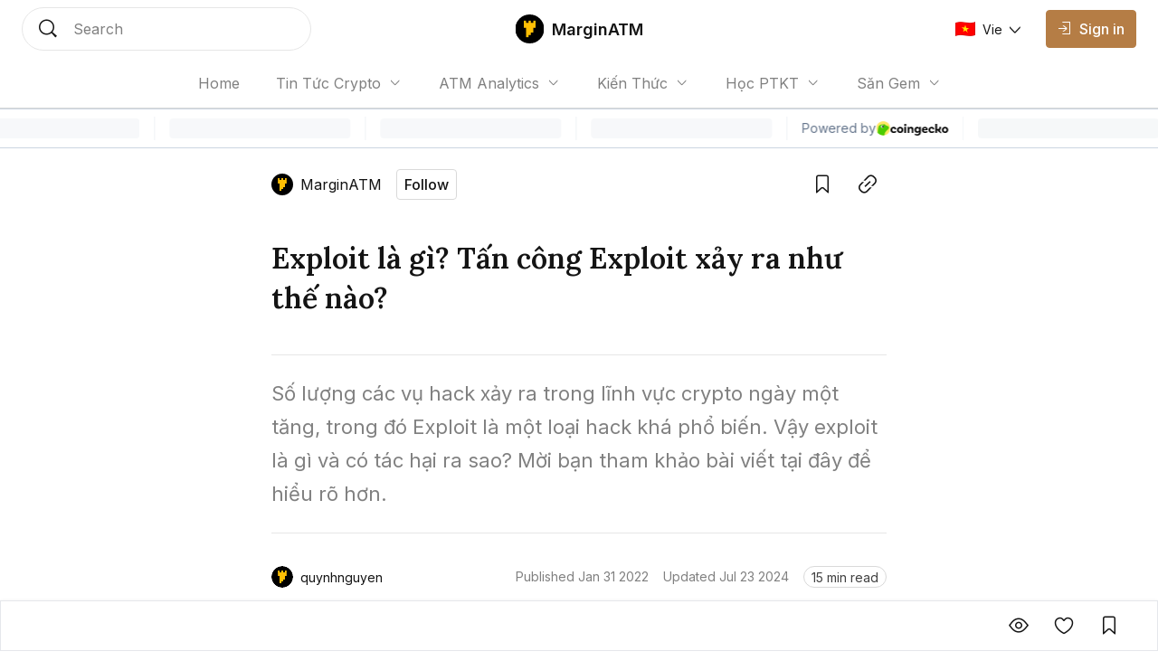

--- FILE ---
content_type: text/html; charset=utf-8
request_url: https://marginatm.com/exploit-la-gi
body_size: 23361
content:
<!DOCTYPE html><html lang="vi" class="__variable_0084e6 __variable_62896e __variable_0084e6 no-scrollbar bg-background text-text-primary"><head><meta charSet="utf-8"/><meta name="viewport" content="width=device-width, initial-scale=1"/><link rel="preload" as="image" href="https://coin98.s3.ap-southeast-1.amazonaws.com/AmberBlock/marginatmIcon.svg"/><link rel="preload" href="https://file.coin98.com/insights/marginatm/2022-01/tan-cong-exploit-la-gi-1642858743892.jpg" as="image" fetchPriority="high"/><link rel="preload" href="https://files.amberblocks.com/media/chnqxu5grknnh7k6/posts/phbmv2qsjy591so0/fmoa1qwup0h18nwvtvdzz8nkrmfmtdyp/https-filecoin98com-insights-marginatm-2022-01-exploit-la-gi-1642857079442.jpg" as="image" fetchPriority="high"/><link rel="preload" href="https://files.amberblocks.com/media/chnqxu5grknnh7k6/posts/phbmv2qsjy591so0/fmilw0frbculgai8v8lm5igbp2kmvnuj/https-filecoin98com-insights-marginatm-2022-01-exploit-xay-ra-nhu-the-nao-1642857104337.png" as="image" fetchPriority="high"/><link rel="preload" href="https://files.amberblocks.com/media/chnqxu5grknnh7k6/posts/phbmv2qsjy591so0/fqqhqb7024xtslhf7rn8a7riuy29op0v/https-filecoin98com-insights-marginatm-2022-01-exploit-quy-3-2021-1642857132633.jpg" as="image" fetchPriority="high"/><link rel="preload" href="https://files.amberblocks.com/media/chnqxu5grknnh7k6/posts/phbmv2qsjy591so0/fxmcxzorn8by4g9a2jput07ffclyc7tj/https-filecoin98com-insights-marginatm-2022-01-polygon-network-bi-hack-1642857163083.jpg" as="image" fetchPriority="high"/><link rel="preload" href="https://files.amberblocks.com/media/chnqxu5grknnh7k6/posts/phbmv2qsjy591so0/ferijft7fkb1836xqrzskv1fwil69g42/https-filecoin98com-insights-marginatm-2022-01-pancake-bunny-bi-hack-1642857203936.png" as="image" fetchPriority="high"/><link rel="preload" href="https://files.amberblocks.com/media/chnqxu5grknnh7k6/posts/phbmv2qsjy591so0/fpg4kq7i6nua040w9rlsrycui24wj6m8/https-filecoin98com-insights-marginatm-2022-01-thorchain-bi-hack-1642857232144.jpg" as="image" fetchPriority="high"/><link rel="preload" href="https://files.amberblocks.com/media/chnqxu5grknnh7k6/posts/phbmv2qsjy591so0/fmltnx6gtnli093wn7tvewbx76tgo5fn/https-filecoin98com-insights-marginatm-2022-01-code-du-an-ky-hon-1642857271126.png" as="image" fetchPriority="high"/><link rel="preload" href="https://files.amberblocks.com/media/chnqxu5grknnh7k6/posts/phbmv2qsjy591so0/fn4kkb4enrf22ju7rxlhskxw1fairxyw/https-filecoin98com-insights-marginatm-2022-01-bao-hiem-crypto-1642857300456.jpg" as="image" fetchPriority="high"/><link rel="stylesheet" href="/_next/static/css/c8b860c505ae5df6.css" data-precedence="next"/><link rel="stylesheet" href="/_next/static/css/0157fc6c3dbfaf01.css" data-precedence="next"/><link rel="stylesheet" href="/_next/static/css/047f1fae3e187505.css" data-precedence="next"/><link rel="stylesheet" href="/_next/static/css/ec7582cfe2d14e2c.css" data-precedence="next"/><link rel="preload" as="script" fetchPriority="low" href="/_next/static/chunks/webpack-426229005a921af6.js"/><script src="/_next/static/chunks/1dd3208c-12d29d79dfb36fa7.js" async=""></script><script src="/_next/static/chunks/286-2205b5b86b48d247.js" async=""></script><script src="/_next/static/chunks/main-app-be3132e08b2c9706.js" async=""></script><script src="/_next/static/chunks/4fd32e13-3b99793ab0328e7d.js" async=""></script><script src="/_next/static/chunks/6006-1f86ead26254fc4f.js" async=""></script><script src="/_next/static/chunks/3463-e6afde0b7e0f77d5.js" async=""></script><script src="/_next/static/chunks/5981-a9aa2a88c7a4318d.js" async=""></script><script src="/_next/static/chunks/5393-89b2bce166567502.js" async=""></script><script src="/_next/static/chunks/8666-686b9d1ee6428c92.js" async=""></script><script src="/_next/static/chunks/5880-63fbd6833dc37d23.js" async=""></script><script src="/_next/static/chunks/1094-1ac851a051573e31.js" async=""></script><script src="/_next/static/chunks/8485-0e9b2cf184f64b88.js" async=""></script><script src="/_next/static/chunks/7391-c66ab3b6bf5b2a73.js" async=""></script><script src="/_next/static/chunks/1129-c79781975b60159f.js" async=""></script><script src="/_next/static/chunks/app/layout-c214d51ebe31c069.js" async=""></script><script src="/_next/static/chunks/5469-edf5e9134f11c3b8.js" async=""></script><script src="/_next/static/chunks/2002-70f4e8c1f68864c6.js" async=""></script><script src="/_next/static/chunks/7503-ce5acffd70fe9918.js" async=""></script><script src="/_next/static/chunks/9569-8f3ea120734261cc.js" async=""></script><script src="/_next/static/chunks/5776-103901116b3fa694.js" async=""></script><script src="/_next/static/chunks/3543-dd144f5294bc6c42.js" async=""></script><script src="/_next/static/chunks/8728-8c0589508ced8c18.js" async=""></script><script src="/_next/static/chunks/1767-e29fba664c24e7ee.js" async=""></script><script src="/_next/static/chunks/3259-dfb55bff7cff1b1b.js" async=""></script><script src="/_next/static/chunks/1704-30e622a10b7d6ad7.js" async=""></script><script src="/_next/static/chunks/8726-57f467b988df02a2.js" async=""></script><script src="/_next/static/chunks/7225-07c03ed28c77d507.js" async=""></script><script src="/_next/static/chunks/8101-53d11fcf8952b3bf.js" async=""></script><script src="/_next/static/chunks/app/%5Blocale%5D/sites/%5Bsite%5D/%5Bslug%5D/page-f29732f4c140679e.js" async=""></script><script src="/_next/static/chunks/app/global-error-1ed8c3b8b2ada550.js" async=""></script><script src="/_next/static/chunks/8388-3bce62cac0cdca41.js" async=""></script><script src="/_next/static/chunks/4623-e8ba6dae304cd8ce.js" async=""></script><script src="/_next/static/chunks/app/%5Blocale%5D/sites/%5Bsite%5D/layout-b63b0227cdb15bb2.js" async=""></script><link rel="preload" href="https://www.googletagmanager.com/gtag/js?id=UA-156551387-2" as="script"/><link rel="preload" href="https://widgets.coingecko.com/gecko-coin-price-marquee-widget.js" as="script"/><title>Exploit là gì? Tấn công Exploit xảy ra như thế nào?</title><meta name="description" content="Exploit là khái niệm chỉ các cuộc tấn công mà trong đó hacker lợi dụng các lỗ hổng bảo mật của một hệ thống nào đó để đánh cắp dữ liệu hoặc tài sản."/><link rel="canonical" href="https://marginatm.com/exploit-la-gi"/><meta name="google-site-verification" content="kiPF7g-0mXwFs8gaqcc_YfitsKwanCnQsb9sGuR_wrs"/><meta property="og:title" content="Exploit là gì? Tấn công Exploit xảy ra như thế nào?"/><meta property="og:description" content="Exploit là khái niệm chỉ các cuộc tấn công mà trong đó hacker lợi dụng các lỗ hổng bảo mật của một hệ thống nào đó để đánh cắp dữ liệu hoặc tài sản."/><meta property="og:url" content="https://marginatm.com/exploit-la-gi"/><meta property="og:image:alt" content="Exploit là gì? Tấn công Exploit xảy ra như thế nào?"/><meta property="og:image:width" content="1080"/><meta property="og:image:height" content="720"/><meta property="og:image" content="https://file.coin98.com/insights/marginatm/2022-01/tan-cong-exploit-la-gi-1642858743892.jpg"/><meta property="og:type" content="website"/><meta name="twitter:card" content="summary_large_image"/><meta name="twitter:title" content="Exploit là gì? Tấn công Exploit xảy ra như thế nào?"/><meta name="twitter:description" content="Exploit là khái niệm chỉ các cuộc tấn công mà trong đó hacker lợi dụng các lỗ hổng bảo mật của một hệ thống nào đó để đánh cắp dữ liệu hoặc tài sản."/><meta name="twitter:image:alt" content="Exploit là gì? Tấn công Exploit xảy ra như thế nào?"/><meta name="twitter:image:width" content="1080"/><meta name="twitter:image:height" content="720"/><meta name="twitter:image" content="https://file.coin98.com/insights/marginatm/2022-01/tan-cong-exploit-la-gi-1642858743892.jpg"/><link rel="icon" href="https://coin98.s3.ap-southeast-1.amazonaws.com/logoMarginATM.png"/><meta name="next-size-adjust"/><script src="/_next/static/chunks/polyfills-78c92fac7aa8fdd8.js" noModule=""></script></head><body data-preview="hide" data-modal="hide" data-type="search" class="no-scrollbar group/body data-[preview=show]:overflow-hidden data-[modal=show]:overflow-hidden flex min-h-screen flex-col"><!--$--><div class="fixed bottom-200 left-200 h-fit w-fit -z-1"></div><!--/$--><!--$--><!--/$--><header class="z-90 max-w-screen w-screen transition-all duration-0 fixed left-0 top-0 ch-template-center2rows"><div class="ab-channel-header w-full relative z-10"><div class="ch-content w-full max-w-w1440 mx-auto flex items-center"><div class="ch-left flex items-center flex-none"><button class="group/ab-button relative select-none flex items-center justify-center rounded-050 transition-all duration-200 ease-linear lg:disabled:cursor-not-allowed bg-button-ghost-background lg:hover:bg-button-ghost-background-hovered active:bg-button-ghost-background-pressed lg:hover:disabled:bg-button-ghost-background-disabled disabled:bg-button-ghost-background-disabled border-0125 border-transparent p-100 md:hidden mr-100"><i class="ab-icon !not-italic text-button-ghost-icon group-disabled/ab-button:text-button-ghost-icon-disabled text-size-800 mr-0 ab-menu"></i><span class="select-none text-button-ghost-text group-disabled/ab-button:text-button-ghost-text-disable button-text-large hidden"></span><div class="flex items-center justify-center -z-1 opacity-0 absolute inset-0 ab-btn-loading-wrapper transition-all"><div class="relative animate-spin flex items-center justify-center w-300 h-300"><div class="h-050 w-050 rounded-circle absolute left-50% -translate-x-50% top-0 z-1 bg-btn-loading-transparent"></div><div style="padding:4px;-webkit-mask:conic-gradient(#0000 45deg, #000), linear-gradient(#000 0 0) content-box;mask:conic-gradient(#0000 45deg, #000), linear-gradient(#000 0 0) content-box;-webkit-mask-composite:source-out;mask-composite:subtract" class="w-full h-full rounded-circle border-box bg-btn-loading-transparent"></div></div></div></button><div id="channel-sidebar-mobile" class="h-0 overflow-hidden no-scrollbar bg-overlay ch-sidebar ch-menu-mobile-wrapper transition-all duration-200 ease-linear"><div class="overflow-auto bg-background shadow-elevation-500 pb-300 flex flex-col max-h-full"><div class="relative p-200"><div class="h-300 flex items-center justify-between w-full"><p class="ui-text-large">Language edition</p><button class="group/ab-button relative select-none flex items-center justify-center rounded-050 transition-all duration-200 ease-linear lg:disabled:cursor-not-allowed bg-button-ghost-background lg:hover:bg-button-ghost-background-hovered active:bg-button-ghost-background-pressed lg:hover:disabled:bg-button-ghost-background-disabled disabled:bg-button-ghost-background-disabled border-0125 border-transparent py-050 px-100"><span class="select-none text-button-ghost-text group-disabled/ab-button:text-button-ghost-text-disable button-text-medium"><div class="flex items-center"><img width="22" height="16" class="mr-100"/><p class="ui-text-small"></p></div></span><i class="ab-icon !not-italic text-button-ghost-icon group-disabled/ab-button:text-button-ghost-icon-disabled text-size-400 ml-100 ab-chevron_right"></i><div class="flex items-center justify-center -z-1 opacity-0 absolute inset-0 ab-btn-loading-wrapper transition-all"><div class="relative animate-spin flex items-center justify-center w-200 h-200"><div class="h-050 w-050 rounded-circle absolute left-50% -translate-x-50% top-0 z-1 bg-btn-loading-transparent"></div><div style="padding:4px;-webkit-mask:conic-gradient(#0000 45deg, #000), linear-gradient(#000 0 0) content-box;mask:conic-gradient(#0000 45deg, #000), linear-gradient(#000 0 0) content-box;-webkit-mask-composite:source-out;mask-composite:subtract" class="w-full h-full rounded-circle border-box bg-btn-loading-transparent"></div></div></div></button></div></div><div class="bg-divider h-0125 w-full mb-050"></div><div class="h-auto relative overflow-hidden transition-all duration-300"><div class="transition-all duration-300 w-full overflow-y-auto no-scrollbar max-h-h300 flex flex-col absolute translate-x-100%"></div><div class="flex flex-col transition-all duration-300"><a class="px-200 py-150 text-text-primary ui-text-large" href="/">Home</a><div class="flex flex-col px-400 py-150"><input type="checkbox" id="accordion_jzn8VTsG7zhYenAR" class="hidden appearance-none peer"/><label for="accordion_jzn8VTsG7zhYenAR" class="flex items-center lg:hover:cursor-pointer peer-checked:[&amp;_.iconWrapper]:rotate-180 &#x27;ui-text-large">Tin Tức Crypto<div class="iconWrapper ml-100 w-max h-max transition-all ease-linear duration-100"><i class="ab-icon !not-italic ab-chevron_down"></i></div></label><div class="h-0 transition-all ease-in-out duration-100 overflow-hidden peer-checked:h-full relative flex flex-col"><div class="absolute top-0 bottom-0 left-0 pt-150"><div class="bg-divider-subtle w-0125 h-full"></div></div><a class="px-300 py-150 last:pb-0 ui-text-large text-text-primary" href="/tin-tuc-bitcoin">Tin Tức Bitcoin</a><a class="px-300 py-150 last:pb-0 ui-text-large text-text-primary" href="/tin-tuc-altcoin">Tin Tức Altcoin</a><a class="px-300 py-150 last:pb-0 ui-text-large text-text-primary" href="/tin-tuc-thi-truong">Tin Tức Thị Trường</a></div></div><div class="flex flex-col px-400 py-150"><input type="checkbox" id="accordion_Wd4y8QnE7mpHLcNd" class="hidden appearance-none peer"/><label for="accordion_Wd4y8QnE7mpHLcNd" class="flex items-center lg:hover:cursor-pointer peer-checked:[&amp;_.iconWrapper]:rotate-180 &#x27;ui-text-large">ATM Analytics<div class="iconWrapper ml-100 w-max h-max transition-all ease-linear duration-100"><i class="ab-icon !not-italic ab-chevron_down"></i></div></label><div class="h-0 transition-all ease-in-out duration-100 overflow-hidden peer-checked:h-full relative flex flex-col"><div class="absolute top-0 bottom-0 left-0 pt-150"><div class="bg-divider-subtle w-0125 h-full"></div></div><a class="px-300 py-150 last:pb-0 ui-text-large text-text-primary" href="/phan-tich-bitcoin">Phân Tích Bitcoin</a><a class="px-300 py-150 last:pb-0 ui-text-large text-text-primary" href="/phan-tich-ethereum">Phân Tích Ethereum</a><a class="px-300 py-150 last:pb-0 ui-text-large text-text-primary" href="/phan-tich-thi-truong">Phân Tích Thị Trường</a></div></div><div class="flex flex-col px-400 py-150"><input type="checkbox" id="accordion_4UqR7s4YWZytjj2t" class="hidden appearance-none peer"/><label for="accordion_4UqR7s4YWZytjj2t" class="flex items-center lg:hover:cursor-pointer peer-checked:[&amp;_.iconWrapper]:rotate-180 &#x27;ui-text-large">Kiến Thức<div class="iconWrapper ml-100 w-max h-max transition-all ease-linear duration-100"><i class="ab-icon !not-italic ab-chevron_down"></i></div></label><div class="h-0 transition-all ease-in-out duration-100 overflow-hidden peer-checked:h-full relative flex flex-col"><div class="absolute top-0 bottom-0 left-0 pt-150"><div class="bg-divider-subtle w-0125 h-full"></div></div><a class="px-300 py-150 last:pb-0 ui-text-large text-text-primary" href="/thuat-ngu-co-ban">Thuật Ngữ Cơ Bản</a><a class="px-300 py-150 last:pb-0 ui-text-large text-text-primary" href="/kien-thuc-tong-hop">Kiến Thức Tổng Hợp</a><a class="px-300 py-150 last:pb-0 ui-text-large text-text-primary" href="/kinh-nghiem-dau-tu">Kinh Nghiệm Đầu Tư</a><a class="px-300 py-150 last:pb-0 ui-text-large text-text-primary" href="/san-giao-dich">Sàn Giao Dịch</a><a class="px-300 py-150 last:pb-0 ui-text-large text-text-primary" href="/cong-cu-dau-tu">Công Cụ Đầu Tư</a></div></div><div class="flex flex-col px-400 py-150"><input type="checkbox" id="accordion_GUm21qJwNBDSvRuc" class="hidden appearance-none peer"/><label for="accordion_GUm21qJwNBDSvRuc" class="flex items-center lg:hover:cursor-pointer peer-checked:[&amp;_.iconWrapper]:rotate-180 &#x27;ui-text-large">Học PTKT<div class="iconWrapper ml-100 w-max h-max transition-all ease-linear duration-100"><i class="ab-icon !not-italic ab-chevron_down"></i></div></label><div class="h-0 transition-all ease-in-out duration-100 overflow-hidden peer-checked:h-full relative flex flex-col"><div class="absolute top-0 bottom-0 left-0 pt-150"><div class="bg-divider-subtle w-0125 h-full"></div></div><a class="px-300 py-150 last:pb-0 ui-text-large text-text-primary" href="/chi-bao-ky-thuat">Chỉ Báo Kỹ Thuật</a><a class="px-300 py-150 last:pb-0 ui-text-large text-text-primary" href="/nen-and-price-action">Nến &amp; Price Action</a><a class="px-300 py-150 last:pb-0 ui-text-large text-text-primary" href="/mo-hinh-bieu-do-gia">Mô Hình Biểu Đồ Giá</a></div></div><div class="flex flex-col px-400 py-150"><input type="checkbox" id="accordion_LIPy8C4UKYh69IaW" class="hidden appearance-none peer"/><label for="accordion_LIPy8C4UKYh69IaW" class="flex items-center lg:hover:cursor-pointer peer-checked:[&amp;_.iconWrapper]:rotate-180 &#x27;ui-text-large">Săn Gem<div class="iconWrapper ml-100 w-max h-max transition-all ease-linear duration-100"><i class="ab-icon !not-italic ab-chevron_down"></i></div></label><div class="h-0 transition-all ease-in-out duration-100 overflow-hidden peer-checked:h-full relative flex flex-col"><div class="absolute top-0 bottom-0 left-0 pt-150"><div class="bg-divider-subtle w-0125 h-full"></div></div><a class="px-300 py-150 last:pb-0 ui-text-large text-text-primary" href="/airdrop">Airdrop</a><a class="px-300 py-150 last:pb-0 ui-text-large text-text-primary" href="/gamefi">GameFi</a></div></div><div class="bg-divider h-0125 w-full my-050"></div><a class="lg:ml-150" href="/signin"><button disabled="" class="group/ab-button relative select-none flex items-center justify-center rounded-050 transition-all duration-200 ease-linear lg:disabled:cursor-not-allowed bg-button-ghost-background lg:hover:bg-button-ghost-background-hovered active:bg-button-ghost-background-pressed lg:hover:disabled:bg-button-ghost-background-disabled disabled:bg-button-ghost-background-disabled border-0125 border-transparent py-100 px-150 lg:hidden"><i class="ab-icon !not-italic text-button-ghost-icon group-disabled/ab-button:text-button-ghost-icon-disabled mr-100 text-size-600 ab-signin"></i><span class="select-none text-button-ghost-text group-disabled/ab-button:text-button-ghost-text-disable button-text-large !text-text-primary !ui-text-large">Sign in</span><div class="flex items-center justify-center -z-1 opacity-0 absolute inset-0 ab-btn-loading-wrapper transition-all"><div class="relative animate-spin flex items-center justify-center w-300 h-300"><div class="h-050 w-050 rounded-circle absolute left-50% -translate-x-50% top-0 z-1 bg-btn-loading-transparent"></div><div style="padding:4px;-webkit-mask:conic-gradient(#0000 45deg, #000), linear-gradient(#000 0 0) content-box;mask:conic-gradient(#0000 45deg, #000), linear-gradient(#000 0 0) content-box;-webkit-mask-composite:source-out;mask-composite:subtract" class="w-full h-full rounded-circle border-box bg-btn-loading-transparent"></div></div></div></button></a></div></div></div></div><button role="trigger" class="group/ab-button relative select-none items-center justify-center rounded-050 transition-all duration-200 ease-linear lg:disabled:cursor-not-allowed bg-button-ghost-background lg:hover:bg-button-ghost-background-hovered active:bg-button-ghost-background-pressed lg:hover:disabled:bg-button-ghost-background-disabled disabled:bg-button-ghost-background-disabled border-0125 border-transparent p-100 ch-search w-fit h-fit md:w-w136 lg:w-w320 md:h-600 hidden md:hidden"><i class="ab-icon !not-italic text-button-ghost-icon group-disabled/ab-button:text-button-ghost-icon-disabled text-size-800 mr-0 ab-search"></i><span class="select-none text-button-ghost-text group-disabled/ab-button:text-button-ghost-text-disable button-text-large hidden"></span><div class="flex items-center justify-center -z-1 opacity-0 absolute inset-0 ab-btn-loading-wrapper transition-all"><div class="relative animate-spin flex items-center justify-center w-300 h-300"><div class="h-050 w-050 rounded-circle absolute left-50% -translate-x-50% top-0 z-1 bg-btn-loading-transparent"></div><div style="padding:4px;-webkit-mask:conic-gradient(#0000 45deg, #000), linear-gradient(#000 0 0) content-box;mask:conic-gradient(#0000 45deg, #000), linear-gradient(#000 0 0) content-box;-webkit-mask-composite:source-out;mask-composite:subtract" class="w-full h-full rounded-circle border-box bg-btn-loading-transparent"></div></div></div></button><button role="trigger" class="group/ab-button relative select-none items-center justify-center rounded-050 transition-all duration-200 ease-linear lg:disabled:cursor-not-allowed p-0 border-none md:w-w136 lg:w-w320 ch-search w-fit h-fit md:w-w136 lg:w-w320 md:h-600 hidden md:block"><span class="select-none button-text-large text-button-text-text active:text-button-text-text-pressed disabled:text-button-text-text-disabled lg:group-hover/ab-button:text-button-text-text-hovered lg:group-disabled/ab-button:text-button-text-text-disabled"><div class="select-none h-full w-full hidden md:flex items-center px-200 py-150 transition-all duration-200 md:hover:cursor-text border-0125 bg-background rounded-circle border-border-subtle"><div class="w-300 h-300 mr-200"><i class="ab-icon !not-italic text-size-800 text-text-primary ab-search"></i></div><span class="ui-text-medium text-text-subtlest">Search</span></div></span><div class="flex items-center justify-center -z-1 opacity-0 absolute inset-0 ab-btn-loading-wrapper transition-all"><div class="relative animate-spin flex items-center justify-center w-300 h-300"><div class="h-050 w-050 rounded-circle absolute left-50% -translate-x-50% top-0 z-1 bg-btn-loading-transparent"></div><div style="padding:4px;-webkit-mask:conic-gradient(#0000 45deg, #000), linear-gradient(#000 0 0) content-box;mask:conic-gradient(#0000 45deg, #000), linear-gradient(#000 0 0) content-box;-webkit-mask-composite:source-out;mask-composite:subtract" class="w-full h-full rounded-circle border-box bg-btn-loading-transparent"></div></div></div></button></div><div class="ch-center grow"><div class="ch-logo-wrapper flex-none"><a class="flex items-center" href="/"><div class="h-400 rounded-050 overflow-hidden relative w-400"><img alt="MarginATM logo" loading="lazy" decoding="async" data-nimg="fill" class="w-full h-auto object-contain" style="position:absolute;height:100%;width:100%;left:0;top:0;right:0;bottom:0;color:transparent" src="https://coin98.s3.ap-southeast-1.amazonaws.com/AmberBlock/marginatmIcon.svg"/></div><span class="ml-100 whitespace-nowrap ui-text-large-emphasis">MarginATM</span></a></div><div class="ch-sidebar ch-menu-wrapper w-0 h-0 overflow-hidden flex items-center"><div class="ch-menu flex items-center h-full"><a class="h-full mx-150 lg:mx-250 flex items-center first:ml-0 last:mr-0 ui-text-medium transition-all duration-200 text-text-subtlest hover:text-text-primary" href="/"><span class="overflow-hidden whitespace-nowrap text-ellipsis max-w-1500">Home</span></a><div class="relative group/navigation mx-250"><div class="flex items-center lg:hover:cursor-pointer ui-text-medium text-text-subtlest">Tin Tức Crypto<div class="ml-100 iconWrapper w-max h-max transition-all ease-linear duration-200 group-hover/navigation:rotate-180"><i class="ab-icon !not-italic ab-chevron_down"></i></div></div><div class="absolute z-1 -left-100 pt-100 origin-top-left opacity-0 invisible group-hover/navigation:opacity-100 group-hover/navigation:visible transition-all duration-200 w-1500"><div class="bg-background py-100 rounded-050 shadow-elevation-100 border-0125 border-border text-primary"><a href="/tin-tuc-bitcoin"><div class="py-100 px-200 lg:hover:bg-background-subtle transition-all duration-200 ease-linear ui-text-small">Tin Tức Bitcoin</div></a><a href="/tin-tuc-altcoin"><div class="py-100 px-200 lg:hover:bg-background-subtle transition-all duration-200 ease-linear ui-text-small">Tin Tức Altcoin</div></a><a href="/tin-tuc-thi-truong"><div class="py-100 px-200 lg:hover:bg-background-subtle transition-all duration-200 ease-linear ui-text-small">Tin Tức Thị Trường</div></a></div></div></div><div class="relative group/navigation mx-250"><div class="flex items-center lg:hover:cursor-pointer ui-text-medium text-text-subtlest">ATM Analytics<div class="ml-100 iconWrapper w-max h-max transition-all ease-linear duration-200 group-hover/navigation:rotate-180"><i class="ab-icon !not-italic ab-chevron_down"></i></div></div><div class="absolute z-1 -left-100 pt-100 origin-top-left opacity-0 invisible group-hover/navigation:opacity-100 group-hover/navigation:visible transition-all duration-200 w-1500"><div class="bg-background py-100 rounded-050 shadow-elevation-100 border-0125 border-border text-primary"><a href="/phan-tich-bitcoin"><div class="py-100 px-200 lg:hover:bg-background-subtle transition-all duration-200 ease-linear ui-text-small">Phân Tích Bitcoin</div></a><a href="/phan-tich-ethereum"><div class="py-100 px-200 lg:hover:bg-background-subtle transition-all duration-200 ease-linear ui-text-small">Phân Tích Ethereum</div></a><a href="/phan-tich-thi-truong"><div class="py-100 px-200 lg:hover:bg-background-subtle transition-all duration-200 ease-linear ui-text-small">Phân Tích Thị Trường</div></a></div></div></div><div class="relative group/navigation mx-250"><div class="flex items-center lg:hover:cursor-pointer ui-text-medium text-text-subtlest">Kiến Thức<div class="ml-100 iconWrapper w-max h-max transition-all ease-linear duration-200 group-hover/navigation:rotate-180"><i class="ab-icon !not-italic ab-chevron_down"></i></div></div><div class="absolute z-1 -left-100 pt-100 origin-top-left opacity-0 invisible group-hover/navigation:opacity-100 group-hover/navigation:visible transition-all duration-200 w-1500"><div class="bg-background py-100 rounded-050 shadow-elevation-100 border-0125 border-border text-primary"><a href="/thuat-ngu-co-ban"><div class="py-100 px-200 lg:hover:bg-background-subtle transition-all duration-200 ease-linear ui-text-small">Thuật Ngữ Cơ Bản</div></a><a href="/kien-thuc-tong-hop"><div class="py-100 px-200 lg:hover:bg-background-subtle transition-all duration-200 ease-linear ui-text-small">Kiến Thức Tổng Hợp</div></a><a href="/kinh-nghiem-dau-tu"><div class="py-100 px-200 lg:hover:bg-background-subtle transition-all duration-200 ease-linear ui-text-small">Kinh Nghiệm Đầu Tư</div></a><a href="/san-giao-dich"><div class="py-100 px-200 lg:hover:bg-background-subtle transition-all duration-200 ease-linear ui-text-small">Sàn Giao Dịch</div></a><a href="/cong-cu-dau-tu"><div class="py-100 px-200 lg:hover:bg-background-subtle transition-all duration-200 ease-linear ui-text-small">Công Cụ Đầu Tư</div></a></div></div></div><div class="relative group/navigation mx-250"><div class="flex items-center lg:hover:cursor-pointer ui-text-medium text-text-subtlest">Học PTKT<div class="ml-100 iconWrapper w-max h-max transition-all ease-linear duration-200 group-hover/navigation:rotate-180"><i class="ab-icon !not-italic ab-chevron_down"></i></div></div><div class="absolute z-1 -left-100 pt-100 origin-top-left opacity-0 invisible group-hover/navigation:opacity-100 group-hover/navigation:visible transition-all duration-200 w-1500"><div class="bg-background py-100 rounded-050 shadow-elevation-100 border-0125 border-border text-primary"><a href="/chi-bao-ky-thuat"><div class="py-100 px-200 lg:hover:bg-background-subtle transition-all duration-200 ease-linear ui-text-small">Chỉ Báo Kỹ Thuật</div></a><a href="/nen-and-price-action"><div class="py-100 px-200 lg:hover:bg-background-subtle transition-all duration-200 ease-linear ui-text-small">Nến &amp; Price Action</div></a><a href="/mo-hinh-bieu-do-gia"><div class="py-100 px-200 lg:hover:bg-background-subtle transition-all duration-200 ease-linear ui-text-small">Mô Hình Biểu Đồ Giá</div></a></div></div></div><div class="relative group/navigation mx-250"><div class="flex items-center lg:hover:cursor-pointer ui-text-medium text-text-subtlest">Săn Gem<div class="ml-100 iconWrapper w-max h-max transition-all ease-linear duration-200 group-hover/navigation:rotate-180"><i class="ab-icon !not-italic ab-chevron_down"></i></div></div><div class="absolute z-1 -left-100 pt-100 origin-top-left opacity-0 invisible group-hover/navigation:opacity-100 group-hover/navigation:visible transition-all duration-200 w-1500"><div class="bg-background py-100 rounded-050 shadow-elevation-100 border-0125 border-border text-primary"><a href="/airdrop"><div class="py-100 px-200 lg:hover:bg-background-subtle transition-all duration-200 ease-linear ui-text-small">Airdrop</div></a><a href="/gamefi"><div class="py-100 px-200 lg:hover:bg-background-subtle transition-all duration-200 ease-linear ui-text-small">GameFi</div></a></div></div></div></div></div></div><div class="flex items-center justify-end flex-none"><div class="flex items-center justify-end flex-none"><a class="lg:ml-150" href="/signin"><button disabled="" class="group/ab-button relative select-none items-center justify-center rounded-050 transition-all duration-200 ease-linear lg:disabled:cursor-not-allowed bg-button-ghost-background lg:hover:bg-button-ghost-background-hovered active:bg-button-ghost-background-pressed lg:hover:disabled:bg-button-ghost-background-disabled disabled:bg-button-ghost-background-disabled border-0125 border-transparent py-100 px-150 hidden md:flex lg:hidden"><i class="ab-icon !not-italic text-button-ghost-icon group-disabled/ab-button:text-button-ghost-icon-disabled mr-100 text-size-600 ab-signin"></i><span class="select-none text-button-ghost-text group-disabled/ab-button:text-button-ghost-text-disable button-text-large"></span><div class="flex items-center justify-center -z-1 opacity-0 absolute inset-0 ab-btn-loading-wrapper transition-all"><div class="relative animate-spin flex items-center justify-center w-300 h-300"><div class="h-050 w-050 rounded-circle absolute left-50% -translate-x-50% top-0 z-1 bg-btn-loading-transparent"></div><div style="padding:4px;-webkit-mask:conic-gradient(#0000 45deg, #000), linear-gradient(#000 0 0) content-box;mask:conic-gradient(#0000 45deg, #000), linear-gradient(#000 0 0) content-box;-webkit-mask-composite:source-out;mask-composite:subtract" class="w-full h-full rounded-circle border-box bg-btn-loading-transparent"></div></div></div></button><button disabled="" class="group/ab-button relative select-none items-center justify-center rounded-050 transition-all duration-200 ease-linear lg:disabled:cursor-not-allowed bg-button-primary-background lg:hover:bg-button-primary-background-hovered active:bg-button-primary-background-pressed lg:hover:disabled:bg-button-primary-background-disabled disabled:bg-button-primary-background-disabled border-0125 border-button-primary-background lg:hover:border-button-primary-background-hovered active:border-button-primary-background-pressed lg:hover:disabled:border-button-primary-background-disabled disabled:border-button-primary-background-disabled py-100 px-150 hidden lg:block"><i class="ab-icon !not-italic text-button-primary-icon group-disabled/ab-button:text-button-primary-icon-disabled text-size-400 mr-100 ab-signin"></i><span class="select-none text-button-primary-text group-disabled/ab-button:text-button-primary-text-disable button-text-large">Sign in</span><div class="flex items-center justify-center -z-1 opacity-0 absolute inset-0 ab-btn-loading-wrapper transition-all"><div class="relative animate-spin flex items-center justify-center w-300 h-300"><div class="bg-g-1 h-050 w-050 rounded-circle absolute left-50% -translate-x-50% top-0 z-1"></div><div style="padding:4px;-webkit-mask:conic-gradient(#0000 45deg, #000), linear-gradient(#000 0 0) content-box;mask:conic-gradient(#0000 45deg, #000), linear-gradient(#000 0 0) content-box;-webkit-mask-composite:source-out;mask-composite:subtract" class="w-full h-full rounded-circle border-box bg-g-1"></div></div></div></button></a><button role="trigger" class="group/ab-button relative select-none flex items-center justify-center rounded-050 transition-all duration-200 ease-linear lg:disabled:cursor-not-allowed bg-button-ghost-background lg:hover:bg-button-ghost-background-hovered active:bg-button-ghost-background-pressed lg:hover:disabled:bg-button-ghost-background-disabled disabled:bg-button-ghost-background-disabled border-0125 border-transparent p-100 ch-search w-fit h-fit md:w-w136 lg:w-w320 md:h-600 md:hidden"><i class="ab-icon !not-italic text-button-ghost-icon group-disabled/ab-button:text-button-ghost-icon-disabled text-size-800 mr-0 ab-search"></i><span class="select-none text-button-ghost-text group-disabled/ab-button:text-button-ghost-text-disable button-text-large hidden"></span><div class="flex items-center justify-center -z-1 opacity-0 absolute inset-0 ab-btn-loading-wrapper transition-all"><div class="relative animate-spin flex items-center justify-center w-300 h-300"><div class="h-050 w-050 rounded-circle absolute left-50% -translate-x-50% top-0 z-1 bg-btn-loading-transparent"></div><div style="padding:4px;-webkit-mask:conic-gradient(#0000 45deg, #000), linear-gradient(#000 0 0) content-box;mask:conic-gradient(#0000 45deg, #000), linear-gradient(#000 0 0) content-box;-webkit-mask-composite:source-out;mask-composite:subtract" class="w-full h-full rounded-circle border-box bg-btn-loading-transparent"></div></div></div></button><button role="trigger" class="group/ab-button relative select-none items-center justify-center rounded-050 transition-all duration-200 ease-linear lg:disabled:cursor-not-allowed p-0 border-none hidden md:w-w136 lg:w-w320 ch-search w-fit h-fit md:w-w136 lg:w-w320 md:h-600 md:hidden"><span class="select-none button-text-large text-button-text-text active:text-button-text-text-pressed disabled:text-button-text-text-disabled lg:group-hover/ab-button:text-button-text-text-hovered lg:group-disabled/ab-button:text-button-text-text-disabled"><div class="select-none h-full w-full hidden md:flex items-center px-200 py-150 transition-all duration-200 md:hover:cursor-text border-0125 bg-background rounded-circle border-border-subtle"><div class="w-300 h-300 mr-200"><i class="ab-icon !not-italic text-size-800 text-text-primary ab-search"></i></div><span class="ui-text-medium text-text-subtlest">Search</span></div></span><div class="flex items-center justify-center -z-1 opacity-0 absolute inset-0 ab-btn-loading-wrapper transition-all"><div class="relative animate-spin flex items-center justify-center w-300 h-300"><div class="h-050 w-050 rounded-circle absolute left-50% -translate-x-50% top-0 z-1 bg-btn-loading-transparent"></div><div style="padding:4px;-webkit-mask:conic-gradient(#0000 45deg, #000), linear-gradient(#000 0 0) content-box;mask:conic-gradient(#0000 45deg, #000), linear-gradient(#000 0 0) content-box;-webkit-mask-composite:source-out;mask-composite:subtract" class="w-full h-full rounded-circle border-box bg-btn-loading-transparent"></div></div></div></button></div></div></div><div class="bg-divider w-full ch-divider-footer h-0125 absolute bottom-0 left-0 right-0 transition-all duration-200 ease-linear"></div></div><div class="left-0 right-0 fixed top-1000 md:top-1500">
          <gecko-coin-price-marquee-widget
            locale="en"
            outlined="true"
            coin-ids=""
            initial-currency="usd"
          ></gecko-coin-price-marquee-widget></div></header><main id="channel-body" class="flex flex-col flex-1 pt-1600 md:pt-sp160"><!--$!--><template data-dgst="BAILOUT_TO_CLIENT_SIDE_RENDERING"></template><!--/$--><div data-navbar="show" data-widget="close" id="article-detail-wrapper" class="group/postDetail bg-background"><div class="w-full max-w-w1280 mx-auto flex flex-col justify-center pt-200 lg:pt-300 pb-550 md:pb-500"><div class="w-full max-w-w680 px-200 md:px-0 mx-auto"><div class="flex items-center w-full max-w-w680 ml-auto justify-between"><div class="block abc-hide-description tag-channel abc-size-small abc-type-shrink abc-show-btn-follow"><div class="flex items-center justify-between overflow-hidden"><div class="flex items-center lg:hover:cursor-pointer"><div class="ab-avatar-size-32 aspect-square ab-avatar-channel abc-image-wrapper flex-none"><img alt="Channel logo" loading="lazy" width="32" height="32" decoding="async" data-nimg="1" class="avatar-img aspect-square w-full object-cover" style="color:transparent" src="https://coin98.s3.ap-southeast-1.amazonaws.com/AmberBlock/marginatmIcon.svg"/></div><span class="abc-name text-text-primary line-clamp-1 ml-100">MarginATM</span></div><button class="group/ab-button relative select-none flex items-center justify-center rounded-050 transition-all duration-200 ease-linear lg:disabled:cursor-not-allowed bg-button-tertiary-background lg:hover:bg-button-tertiary-background-hovered active:bg-button-tertiary-background-pressed lg:hover:disabled:bg-button-tertiary-background-disabled disabled:bg-button-tertiary-background-disabled border-0125 border-button-tertiary-border py-050 px-100 ml-200"><span class="select-none text-button-tertiary-text group-disabled/ab-button:text-button-tertiary-text-disable button-text-medium">Follow</span><div class="flex items-center justify-center -z-1 opacity-0 absolute inset-0 ab-btn-loading-wrapper transition-all"><div class="relative animate-spin flex items-center justify-center w-200 h-200"><div class="h-050 w-050 rounded-circle absolute left-50% -translate-x-50% top-0 z-1 bg-btn-loading-transparent"></div><div style="padding:4px;-webkit-mask:conic-gradient(#0000 45deg, #000), linear-gradient(#000 0 0) content-box;mask:conic-gradient(#0000 45deg, #000), linear-gradient(#000 0 0) content-box;-webkit-mask-composite:source-out;mask-composite:subtract" class="w-full h-full rounded-circle border-box bg-btn-loading-transparent"></div></div></div></button></div></div><div class="flex items-center ml-100 h-500"><div class="overflow-hidden relative w-max h-max group/tooltip lg:hover:overflow-visible mr-100"><button class="group/ab-button relative select-none flex items-center justify-center rounded-050 transition-all duration-200 ease-linear lg:disabled:cursor-not-allowed bg-button-ghost-background lg:hover:bg-button-ghost-background-hovered active:bg-button-ghost-background-pressed lg:hover:disabled:bg-button-ghost-background-disabled disabled:bg-button-ghost-background-disabled border-0125 border-transparent p-100"><i class="ab-icon !not-italic text-button-ghost-icon group-disabled/ab-button:text-button-ghost-icon-disabled text-size-800 mr-0 ab-bookmark_outlined"></i><span class="select-none text-button-ghost-text group-disabled/ab-button:text-button-ghost-text-disable button-text-large hidden"></span><div class="flex items-center justify-center -z-1 opacity-0 absolute inset-0 ab-btn-loading-wrapper transition-all"><div class="relative animate-spin flex items-center justify-center w-300 h-300"><div class="h-050 w-050 rounded-circle absolute left-50% -translate-x-50% top-0 z-1 bg-btn-loading-transparent"></div><div style="padding:4px;-webkit-mask:conic-gradient(#0000 45deg, #000), linear-gradient(#000 0 0) content-box;mask:conic-gradient(#0000 45deg, #000), linear-gradient(#000 0 0) content-box;-webkit-mask-composite:source-out;mask-composite:subtract" class="w-full h-full rounded-circle border-box bg-btn-loading-transparent"></div></div></div></button><div style="transition-duration:0ms" class="w-max h-max absolute z-10 overflow-hidden px-075 py-050 text-size-400 transition-transform ease-linear rounded-050 border border-tooltip-background bg-tooltip-background text-tooltip-text shadow-elevation-none lg:group-hover/tooltip:shadow-elevation-200 mt-150 top-100% -translate-y-100 lg:group-hover/tooltip:translate-y-0 left-1/2 -translate-x-1/2">Save<div class="tooltip-arrow" data-popper-arrow="true"></div></div></div><div class="overflow-hidden relative w-max h-max group/tooltip lg:hover:overflow-visible"><button class="group/ab-button relative select-none flex items-center justify-center rounded-050 transition-all duration-200 ease-linear lg:disabled:cursor-not-allowed bg-button-ghost-background lg:hover:bg-button-ghost-background-hovered active:bg-button-ghost-background-pressed lg:hover:disabled:bg-button-ghost-background-disabled disabled:bg-button-ghost-background-disabled border-0125 border-transparent p-100"><i class="ab-icon !not-italic text-button-ghost-icon group-disabled/ab-button:text-button-ghost-icon-disabled text-size-800 mr-0 ab-link"></i><span class="select-none text-button-ghost-text group-disabled/ab-button:text-button-ghost-text-disable button-text-large hidden"></span><div class="flex items-center justify-center -z-1 opacity-0 absolute inset-0 ab-btn-loading-wrapper transition-all"><div class="relative animate-spin flex items-center justify-center w-300 h-300"><div class="h-050 w-050 rounded-circle absolute left-50% -translate-x-50% top-0 z-1 bg-btn-loading-transparent"></div><div style="padding:4px;-webkit-mask:conic-gradient(#0000 45deg, #000), linear-gradient(#000 0 0) content-box;mask:conic-gradient(#0000 45deg, #000), linear-gradient(#000 0 0) content-box;-webkit-mask-composite:source-out;mask-composite:subtract" class="w-full h-full rounded-circle border-box bg-btn-loading-transparent"></div></div></div></button><div style="transition-duration:0ms" class="w-max h-max absolute z-10 overflow-hidden px-075 py-050 text-size-400 transition-transform ease-linear rounded-050 border border-tooltip-background bg-tooltip-background text-tooltip-text shadow-elevation-none lg:group-hover/tooltip:shadow-elevation-200 mt-150 top-100% -translate-y-100 lg:group-hover/tooltip:translate-y-0 left-1/2 -translate-x-1/2">Copy link<div class="tooltip-arrow" data-popper-arrow="true"></div></div></div></div></div><h1 class="article-h3 text-text-primary text-left mt-500">Exploit là gì? Tấn công Exploit xảy ra như thế nào?</h1><div class="bg-divider-subtle h-0125 w-full mt-500"></div><div class="article-text-small md:article-text-large whitespace-pre-wrap text-text-subtlest py-300 text-left">Số lượng các vụ hack xảy ra trong lĩnh vực crypto ngày một tăng, trong đó Exploit là một loại hack khá phổ biến. Vậy exploit là gì và có tác hại ra sao? Mời bạn tham khảo bài viết tại đây để hiểu rõ hơn.</div><div class="bg-divider-subtle h-0125 w-full"></div><div class="flex flex-col md:flex-row md:items-center mt-450 justify-between"><!--$--><div class="flex items-center h-max ui-text-small text-text-primary"><div class="w-300 h-300 rounded-circle animate-pulse bg-background-skeleton flex-none mr-100"></div><div class="line-clamp-1 break-all max-w-w160 ui-text-x-small md:ui-text-small"><span>quynhnguyen</span></div></div><!--/$--><div class="flex flex-col md:flex-row mt-200 md:mt-0 ui-text-small text-text-subtlest align-middle md:items-center justify-between"><div class="flex items-center"><span class="leading-none whitespace-nowrap">Published <!-- -->Jan 31 2022</span><div class="m-050 flex items-center justify-center h-100 aspect-square"><div class="w-100 aspect-square rounded-circle bg-g block scale-50"></div></div><span class="leading-none whitespace-nowrap">Updated <!-- -->Jul 23 2024</span></div><div class="m-050 h-100 aspect-square hidden md:flex md:items-center md:justify-center"><div class="w-100 aspect-square rounded-circle bg-g block scale-50"></div></div><div class="flex items-center mt-200 md:mt-0"><div class="box-border badge flex w-fit items-center justify-center rounded-circle border-0125 px-100 py-0125 border-badge-labeled-neutral-border bg-badge-labeled-neutral-background h-300 text-text-primary whitespace-nowrap"><span class="ui-text-small text-badge-labeled-neutral-text">15 min read</span></div></div></div></div></div><picture class="overflow-hidden relative w-full max-w-w960 mx-auto mt-600"><img alt="thumbnail" draggable="false" fetchPriority="high" width="640" height="420" decoding="async" data-nimg="1" class="select-none w-full h-auto object-cover aspect-3-2 md:rounded-050" style="color:transparent" src="https://file.coin98.com/insights/marginatm/2022-01/tan-cong-exploit-la-gi-1642858743892.jpg"/></picture></div><!--$--><div id="detail-content"><h2 id="T2Fg-nBqDm" style="text-align:left" class="article-h3 px-200 s704:px-0 md:mt-300 text-text-primary mx-auto w-full max-w-w680 mt-200">Exploit là gì?</h2><p id="LeBP_53cB8" class="px-200 s704:px-0 mt-250 md:mt-300 article-text-x-small md:article-text-medium mx-auto w-full max-w-w680 text-text-primary break-words" style="text-align:justify">Exploit là khái niệm chỉ các cuộc tấn công mà trong đó hacker phát hiện và lợi dụng các lỗ hổng bảo mật của một hệ thống nào đó để đánh cắp các dữ liệu quan trọng, tài sản hoặc khiến phần mềm bị nhiễm virus nhằm phá hủy các <a href="https://marginatm.com/node-la-gi-pekla1xk" target="_blank">node</a> liên kết. Hình thức tấn công này thường xảy ra trong một hệ điều hành, một ứng dụng hay ở bất kỳ một loại code phần mềm nào, từ plug-in ứng dụng cho đến các thư viện phần mềm.</p><figure id="n396Oqmp_0" class="px-200 s704:px-0 mt-250 md:mt-300 overflow-hidden mx-auto w-full max-w-w680"><picture><img alt="tấn công exploit" fetchPriority="high" width="640" height="420" decoding="async" data-nimg="1" class="object-cover select-none w-full md:hover:cursor-pointer rounded-050" style="color:transparent" src="https://files.amberblocks.com/media/chnqxu5grknnh7k6/posts/phbmv2qsjy591so0/fmoa1qwup0h18nwvtvdzz8nkrmfmtdyp/https-filecoin98com-insights-marginatm-2022-01-exploit-la-gi-1642857079442.jpg"/></picture><figcaption class="w-full"><div class="article-media-caption-small md:article-media-caption-medium text-right mx-auto mt-100 w-full max-w-w680 text-text-subtlest">Exploit hack là hình thức tấn công hacker lợi dụng lỗ hổng bảo mật và đánh cắp dữ liệu</div></figcaption></figure><p id="mKkU7gqiJQ" class="px-200 s704:px-0 mt-250 md:mt-300 article-text-x-small md:article-text-medium mx-auto w-full max-w-w680 text-text-primary break-words" style="text-align:justify">Trong không gian crypto cũng bắt gặp các vụ tấn công exploit khi hacker nhắm vào các các lỗ hổng trong <a href="https://marginatm.com/smart-contract-la-gi-pmaqlv4d" target="_blank">smart contract</a>, hay các lỗi bảo mật của Website, Dapps, IoT, API, UI-UX,...Các vấn đề về bảo mật thường xuất hiện trong các cấu hình, ứng dụng, shrink wrap code và hệ điều hành.</p><p id="YW96_TujV0" class="px-200 s704:px-0 mt-250 md:mt-300 article-text-x-small md:article-text-medium mx-auto w-full max-w-w680 text-text-primary break-words" style="text-align:justify">Chính vì vậy mà trước khi ra mắt một sản phẩm mới, phần lớn các dự án đều cho ra mắt bản testnet, devnet và những sự kiện Bug Bounty để người dùng trải nghiệm thử và phát hiện các lỗi nếu có nhằm khắc phục kịp thời.</p><h2 id="k_wsblohqJ" style="text-align:justify" class="article-h3 px-200 s704:px-0 md:mt-300 text-text-primary mx-auto w-full max-w-w680 mt-200">Tấn công exploit xảy ra như thế nào?</h2><p id="PZIYG1i9n6" class="px-200 s704:px-0 mt-250 md:mt-300 article-text-x-small md:article-text-medium mx-auto w-full max-w-w680 text-text-primary break-words" style="text-align:justify">Cách thức phổ biến nhất của exploit đó là tấn công thông qua các trang web độc hại. Nạn nhân có thể vô tình truy cập vào website đó hoặc nhấp vào liên kết trong email lừa đảo hoặc quảng cáo độc hại dẫn đến những trang web chứa tấn công exploit.</p><p id="8gokjnw58B" class="px-200 s704:px-0 mt-250 md:mt-300 article-text-x-small md:article-text-medium mx-auto w-full max-w-w680 text-text-primary break-words" style="text-align:justify">Các trang web này được trang bị bộ công cụ phần mềm độc hại nhằm tấn công hoàn toàn vào máy tính, nhắm vào các lỗ hổng trình duyệt khác nhau có thể đến từ một trang web đã bị tấn công. Những cuộc tấn công như vậy thường tập trung vào hệ thống phần mềm mã hóa bằng Java hoặc các trình duyệt chưa cài đặt bản vá hay bản sửa lỗi. Chính vì vậy, hacker thường lợi dụng điều đó để triển khai phần mềm độc hại trên máy tính của nạn nhân.</p><figure id="hcKckwMHtl" class="px-200 s704:px-0 mt-250 md:mt-300 overflow-hidden mx-auto w-full max-w-w680"><picture><img alt="exploit xảy ra như thế nào" fetchPriority="high" width="640" height="420" decoding="async" data-nimg="1" class="object-cover select-none w-full md:hover:cursor-pointer rounded-050" style="color:transparent" src="https://files.amberblocks.com/media/chnqxu5grknnh7k6/posts/phbmv2qsjy591so0/fmilw0frbculgai8v8lm5igbp2kmvnuj/https-filecoin98com-insights-marginatm-2022-01-exploit-xay-ra-nhu-the-nao-1642857104337.png"/></picture><figcaption class="w-full"><div class="article-media-caption-small md:article-media-caption-medium text-right mx-auto mt-100 w-full max-w-w680 text-text-subtlest">Cách thức các cuộc tấn công exploit diễn ra</div></figcaption></figure><p id="6w8qddNlQ0" class="px-200 s704:px-0 mt-250 md:mt-300 article-text-x-small md:article-text-medium mx-auto w-full max-w-w680 text-text-primary break-words" style="text-align:justify">Tấn công exploit có thể được tự động hóa thông qua việc khai thác các trang web độc hại và có hai thành phần chính bao gồm exploit code và shell code. Exploit code là một phần mềm được sử dụng để nhắm tới những lỗ hổng đã được phát hiện trước. Còn shell code là trọng tải của exploit và được vận hành khi mạng lưới của hệ thống bị xâm phạm.</p><p id="AiHCRDKdEA" class="px-200 s704:px-0 mt-250 md:mt-300 article-text-x-small md:article-text-medium mx-auto w-full max-w-w680 text-text-primary break-words" style="text-align:justify">Hơn nữa shell code có thể tạo ra các command shell (mã trình báo) để chạy các lệnh gây hại trực tiếp cho hệ thống. Tuy nhiên, không phải tất cả các shell code sẽ đều tung ra command shell nhằm tác động tới hệ điều hành của máy tính.</p><h2 id="DkK5JqKNGm" style="text-align:justify" class="article-h3 px-200 s704:px-0 md:mt-300 text-text-primary mx-auto w-full max-w-w680 mt-200">Các loại tấn công exploit phổ biến</h2><p id="Xu-5TKjUlQ" class="px-200 s704:px-0 mt-250 md:mt-300 article-text-x-small md:article-text-medium mx-auto w-full max-w-w680 text-text-primary break-words" style="text-align:justify">Tấn công exploit cũng đã từng xuất hiện không ít trong lĩnh vực tiền điện tử. Có nhiều cách để phân loại tấn công exploit. Sau đây là các loại exploit phổ biến thường gặp, bao gồm:</p><ul class="px-200 s704:px-0 overflow-hidden mx-auto w-full max-w-w680"><li class="pl-0 md:pl-0 mt-250 md:mt-300"><div class="rounded-050 overflow-hidden flex items-start"><div class="relative min-w-500 h-300 md:h-400"><span class="inline-block absolute left-1/2 -translate-x-1/2 top-1/2 -translate-y-1/2 w-100 h-100 rounded-circle bg-background-inverse"></span></div><span class="ab-list article-text-x-small md:article-text-medium text-text-primary" style="word-break:break-word"><b>Remote exploits (Khai thác từ xa)</b>: Hoạt động khai thác lỗ hổng bảo mật từ xa trên máy tính hoặc network mà không cần truy cập trực tiếp vào hệ thống.</span></div></li><li class="pl-0 md:pl-0 mt-250 md:mt-300"><div class="rounded-050 overflow-hidden flex items-start"><div class="relative min-w-500 h-300 md:h-400"><span class="inline-block absolute left-1/2 -translate-x-1/2 top-1/2 -translate-y-1/2 w-100 h-100 rounded-circle bg-background-inverse"></span></div><span class="ab-list article-text-x-small md:article-text-medium text-text-primary" style="word-break:break-word"><b>Local exploits (Khai thác cục bộ)</b>: việc tấn công vào các lỗi diễn ra trực tiếp trên hệ thống, nâng cấp quyền hạn cho các hacker thông qua đặc quyền của quản trị viên. Điều này có thể giúp hacker bẻ khóa mật khẩu, khai thác dữ lieuj bảo mật của người dùng.</span></div></li><li class="pl-0 md:pl-0 mt-250 md:mt-300"><div class="rounded-050 overflow-hidden flex items-start"><div class="relative min-w-500 h-300 md:h-400"><span class="inline-block absolute left-1/2 -translate-x-1/2 top-1/2 -translate-y-1/2 w-100 h-100 rounded-circle bg-background-inverse"></span></div><span class="ab-list article-text-x-small md:article-text-medium text-text-primary" style="word-break:break-word"><b>Client exploits (Khai thác ứng dụng khách):</b> hành động tấn công nhắm khai thác lỗ hổng của các ứng dụng khác, thường bao gồm máy chủ được truy cập bằng một hệ thống bên ngoài. Đồng thời hệ thống này yêu cầu tương tác từ người dùng và dựa vào hình thức lừa đảo trực tuyến hoặc dùng phần mềm quảng cáo.</span></div></li></ul><h2 id="n4IHcQhJ9T" style="text-align:justify" class="article-h3 px-200 s704:px-0 md:mt-300 text-text-primary mx-auto w-full max-w-w680 mt-200">Các vụ tấn công exploit nổi bật trong crypto năm 2021</h2><p id="Q_XA51TEDV" class="px-200 s704:px-0 mt-250 md:mt-300 article-text-x-small md:article-text-medium mx-auto w-full max-w-w680 text-text-primary break-words" style="text-align:justify">Tấn công exploit dường như đã không còn xa lạ với cộng đồng crypto khi nhiều dự án đã chứng kiến các vụ hack này với số tài sản thiệt hại lên đến hàng trăm triệu đô. Năm 2021 vừa qua cũng đã chứng kiến không ít các vụ exploit, không chỉ ảnh hưởng nghiêm trọng đến người dùng mà còn tác động đến giá các đồng coin/token có liên quan.</p><figure id="xq7DEYaj6j" class="px-200 s704:px-0 mt-250 md:mt-300 overflow-hidden mx-auto w-full max-w-w680"><picture><img alt="exploit quý 3 2021" fetchPriority="high" width="640" height="420" decoding="async" data-nimg="1" class="object-cover select-none w-full md:hover:cursor-pointer rounded-050" style="color:transparent" src="https://files.amberblocks.com/media/chnqxu5grknnh7k6/posts/phbmv2qsjy591so0/fqqhqb7024xtslhf7rn8a7riuy29op0v/https-filecoin98com-insights-marginatm-2022-01-exploit-quy-3-2021-1642857132633.jpg"/></picture><figcaption class="w-full"><div class="article-media-caption-small md:article-media-caption-medium text-right mx-auto mt-100 w-full max-w-w680 text-text-subtlest">Danh sách 10 vụ hack nổi bật nhất trong quý 3 năm 2021. Nguồn: Coin98 Insights</div></figcaption></figure><p id="IukLkCefra" class="px-200 s704:px-0 mt-250 md:mt-300 article-text-x-small md:article-text-medium mx-auto w-full max-w-w680 text-text-primary break-words" style="text-align:justify">Sau đây, mình sẽ cùng bạn đọc điểm qua một số cuộc tấn công exploit nổi bật trong 2021.</p><h3 id="1MOJvAClLR" style="text-align:justify" class="article-h4 px-200 s704:px-0 md:mt-300 text-text-primary mx-auto w-full max-w-w680 mt-200">Polygon Network</h3><p id="Y1N2qOtRls" class="px-200 s704:px-0 mt-250 md:mt-300 article-text-x-small md:article-text-medium mx-auto w-full max-w-w680 text-text-primary break-words" style="text-align:justify"><a href="https://marginatm.com/polygon-matic-la-gi" target="_blank">Polygon</a> là mạng lưới được triển khai nhằm tương tác đa chuỗi và góp phần giải quyết các vấn đề tồn đọng của <a href="https://marginatm.com/ethereum-eth-la-gi" target="_blank">Ethereum</a> như là tốc độ giao dịch chậm, chi phí giao dịch cao và khả năng mở rộng hạn chế. Nhiều blockchain có thể tương tác với Polygon Network thông qua cơ chế Transparent Admission (tính minh bạch) trong việc tiếp cận thông tin, tăng tính tin cậy và nhất quán.</p><figure id="3wMhnvAcWJ" class="px-200 s704:px-0 mt-250 md:mt-300 overflow-hidden mx-auto w-full max-w-w680"><picture><img alt="polygon network bị hack" fetchPriority="high" width="640" height="420" decoding="async" data-nimg="1" class="object-cover select-none w-full md:hover:cursor-pointer rounded-050" style="color:transparent" src="https://files.amberblocks.com/media/chnqxu5grknnh7k6/posts/phbmv2qsjy591so0/fxmcxzorn8by4g9a2jput07ffclyc7tj/https-filecoin98com-insights-marginatm-2022-01-polygon-network-bi-hack-1642857163083.jpg"/></picture><figcaption class="w-full"><div class="article-media-caption-small md:article-media-caption-medium text-right mx-auto mt-100 w-full max-w-w680 text-text-subtlest">Polygon Network đã từng chứng kiến vụ tấn công exploit thiệt hại lên đến 611 triệu đô</div></figcaption></figure><p id="ri862JiHS9" class="px-200 s704:px-0 mt-250 md:mt-300 article-text-x-small md:article-text-medium mx-auto w-full max-w-w680 text-text-primary break-words" style="text-align:justify">Vào ngày 10 tháng 8 năm 2021, Polygon Network đã xác nhận về sự việc bị tấn công xuyên chuỗi dẫn đến tổng thiệt hại lên đến 611 triệu đô. Trong đó hacker đã đánh cắp tài sản trên các mạng lưới khác nhau, bao gồm 273 triệu đô trên Ethereum, 253 triệu đô trên <a href="https://marginatm.com/binance-smart-chain-la-gi" target="_blank">BSC</a>, 85 triệu đô trên Polygon. Mặc dù trước đó Poly Network đã được audit (kiểm duyệt về bảo mật) bởi Certik nhưng vẫn bị hacker lợi dụng lỗ hổng và xảy ra cuộc tấn công nghiêm trọng như trên.</p><h3 id="QzYd9bynea" style="text-align:justify" class="article-h4 px-200 s704:px-0 md:mt-300 text-text-primary mx-auto w-full max-w-w680 mt-200">Alpha Finance Lab</h3><p id="aWpAI0b5qo" class="px-200 s704:px-0 mt-250 md:mt-300 article-text-x-small md:article-text-medium mx-auto w-full max-w-w680 text-text-primary break-words" style="text-align:justify">Alpha Finance Lab (ALPHA) là một nền tảng DeFi cross-chain được vận hành trên mạng lưới Binance Smart Chain. Dự án này chủ yếu tập trung vào việc xây dựng hệ sinh thái, bao gồm các sản phẩm, dịch vụ lending, borrowing và hỗ trợ người dùng tương tác với nhiều blockchain khác nhau.</p><p id="xiX2V1fKCr" class="px-200 s704:px-0 mt-250 md:mt-300 article-text-x-small md:article-text-medium mx-auto w-full max-w-w680 text-text-primary break-words" style="text-align:justify">Alpha Finance cũng là một trong những dự án bị tấn công exploit trong năm 2021 với tổng thiệt hại khá lớn 37.5 triệu đô. Cụ thể vào ngày 13 tháng 2 năm 2021, hacker đã tấn công vào giao thức Alpha Homora V2 và sau đó dự án đã phải tạm dừng các giao dịch lending để xử lý sự cố này.</p><p id="5CK9QEVrD7" class="px-200 s704:px-0 mt-250 md:mt-300 article-text-x-small md:article-text-medium mx-auto w-full max-w-w680 text-text-primary break-words" style="text-align:justify">Ban đầu hacker đã tạo ra một địa chỉ ảo, swap ETH và nhận về UNI rồi add LP cặp ETH/UNI trong Uniswap. Tiếp theo kẻ tấn công đã swap ETH sang sUSD và gửi sUSD vào Cream Iron Bank. Trên Alpha Homora V2, hacker vay sUSD &amp; Aave để tăng lượng nắm giữ cySUSD, rồi gửi một số vào Aave, 1,000 ETH vào Iron Bank và Alpha Homora V2, 320 ETH vào Tornado.cash.</p><p id="XEg3uNvel1" class="px-200 s704:px-0 mt-250 md:mt-300 article-text-x-small md:article-text-medium mx-auto w-full max-w-w680 text-text-primary break-words" style="text-align:justify">Theo nghiên cứu từ Alpha Finance Lab, Andre Cronje và Cream Finance cho biết vụ hack bao gồm 9 giao dịch với 4 thao tác khác nhau. Ngoài tài sản thiệt hại, giá token ALPHA cũng chịu sự tác động nặng nề sau thông báo bị hack. Tại thời điểm đó, giá token này đã giảm gần 22% và giảm 39.22% trong tháng 2.</p><h3 id="4O1nr3-URe" style="text-align:justify" class="article-h4 px-200 s704:px-0 md:mt-300 text-text-primary mx-auto w-full max-w-w680 mt-200">Rari Capital</h3><p id="cruen5tmFc" class="px-200 s704:px-0 mt-250 md:mt-300 article-text-x-small md:article-text-medium mx-auto w-full max-w-w680 text-text-primary break-words" style="text-align:justify">Rari Capital (RGT) là một giao thức yield farming tự động được vận hành trên mạng lưới blockchain Ethereum. Dự án sẽ phân bổ các tài sản gửi vào của người dùng và tăng cơ hội tối đa hóa lợi nhuận đồng thời tránh các rủi ro có thể gặp phải. Sứ mệnh của Rari Capital là tạo ra môi trường farming hiệu quả đối với người dùng.</p><p id="QP2LztkdB9" class="px-200 s704:px-0 mt-250 md:mt-300 article-text-x-small md:article-text-medium mx-auto w-full max-w-w680 text-text-primary break-words" style="text-align:justify">Trước đó vào ngày 8 tháng 5, Rari Capital đã xác nhận về vụ việc hacker xâm nhập hệ thống và đánh cắp 2,600 ETH. Thiệt hại khoảng 60% (tương đương $10,000,000) tổng số tài sản người dùng tại thời điểm đó.</p><p id="lJoVgTNLHM" class="px-200 s704:px-0 mt-250 md:mt-300 article-text-x-small md:article-text-medium mx-auto w-full max-w-w680 text-text-primary break-words" style="text-align:left">Ban đầu, kẻ tấn công đã tạo ra token giả và thiết lập pool trên SushiSwap. Sau đó, hacker đã tận dụng lỗ hổng bảo mật trên Alpha Finance rồi truy cập vào Alpaca Homora để lấy cắp ibETH từ Rari ETH pool contract. Tiếp theo hắn đã swap ibETH để nhận về ETH trong Rari ETH pool.</p><p id="opunv-_CCs" class="px-200 s704:px-0 mt-250 md:mt-300 article-text-x-small md:article-text-medium mx-auto w-full max-w-w680 text-text-primary break-words" style="text-align:justify">Cuộc tấn công exploit đã làm thiệt hại nghiêm trọng đến tài sản người dùng và đẩy giá RGT giảm sâu hơn 40% tại thời điểm xảy ra vụ việc. Trước đó, nền tảng này đã được audit bởi Quantstamp, tuy nhiên hacker vẫn phát hiện ra được những lỗ hổng và nhắm vào chúng. Sau vụ hack, Rari Capital đã phải bồi thường 2 triệu RGT cho những người dùng bị mất tài sản.</p><h3 id="lYcx6CuusA" style="text-align:justify" class="article-h4 px-200 s704:px-0 md:mt-300 text-text-primary mx-auto w-full max-w-w680 mt-200">Pancake Bunny Finance</h3><p id="QPfDfBSKT3" class="px-200 s704:px-0 mt-250 md:mt-300 article-text-x-small md:article-text-medium mx-auto w-full max-w-w680 text-text-primary break-words" style="text-align:justify">Pancake Bunny Finance được biết đến là một công cụ tập hợp lợi nhuận farming và tối ưu hóa farming hoạt động trên Binance Smart Chain. Mục tiêu hướng tới của dự án là trở thành một Yearn Finance trên BSC, với phí gas thấp hơn và tốc độ giao dịch nhanh hơn. Trong khi trên mạng lưới Ethereum, nền tảng Yearn Finance tổng hợp lãi suất từ các ứng dụng như Compound, DyDx, và Curve thì trên BSC, Pancake Bunny Finance sử dụng Pancake để làm nền tảng Yield Farming.</p><figure id="Cf6n6ML_Mr" class="px-200 s704:px-0 mt-250 md:mt-300 overflow-hidden mx-auto w-full max-w-w680"><picture><img alt="pancake bunny bị hack" fetchPriority="high" width="640" height="420" decoding="async" data-nimg="1" class="object-cover select-none w-full md:hover:cursor-pointer rounded-050" style="color:transparent" src="https://files.amberblocks.com/media/chnqxu5grknnh7k6/posts/phbmv2qsjy591so0/ferijft7fkb1836xqrzskv1fwil69g42/https-filecoin98com-insights-marginatm-2022-01-pancake-bunny-bi-hack-1642857203936.png"/></picture><figcaption class="w-full"><div class="article-media-caption-small md:article-media-caption-medium text-right mx-auto mt-100 w-full max-w-w680 text-text-subtlest">Vào tháng 5 năm 2021, Pancake Bunny Finance cũng đã từng trở thành nạn nhân của tấn công exploit</div></figcaption></figure><p id="bT0GO18FkK" class="px-200 s704:px-0 mt-250 md:mt-300 article-text-x-small md:article-text-medium mx-auto w-full max-w-w680 text-text-primary break-words" style="text-align:justify">Dự án này trước đó vào tháng 5 cũng đã trở thành nạn nhân của tấn công exploit. Tại thời điểm đó, Pancake đã thông báo về bị hacker tấn công flash loan. Cụ thể, hacker đã dùng PancakeSwap để vay số lượng lớn BNB từ các pool WBNB, theo Fortube bank cho biết có khoảng 8 flash loan khác nhau. Sau đó chúng đã deposit 2.96 triệu USDT và 7,886 WBNB vào pool và mint ra 144.45 nghìn LP token. Để đạt được mục tiêu, kẻ tấn công đã claim 6.97 triệu BUNNY rewards từ Vault Flip To Flip và xả mạnh trên thị trường. Khi đã bán xong số BUNNY đánh cắp được, hacker đã trả lại BNB vay từ flash loan trước đó.</p><p id="2jJT00ljQM" class="px-200 s704:px-0 mt-250 md:mt-300 article-text-x-small md:article-text-medium mx-auto w-full max-w-w680 text-text-primary break-words" style="text-align:justify">Mặc dù đã được audit bởi Haechi nhưng dự án vẫn không tránh khỏi nguy cơ bị tấn công. Sự việc trên đã gây ra thiệt hại khoảng 2.4 triệu đô và giá BUNNY giảm mạnh xuống còn $6 sau khi xảy ra vụ hack.</p><h3 id="bueSeDXz_j" style="text-align:justify" class="article-h4 px-200 s704:px-0 md:mt-300 text-text-primary mx-auto w-full max-w-w680 mt-200">THORChain</h3><p id="neasOHnWIL" class="px-200 s704:px-0 mt-250 md:mt-300 article-text-x-small md:article-text-medium mx-auto w-full max-w-w680 text-text-primary break-words" style="text-align:justify">THORChain (RUNE) là một dự án Blockchain Protocol cho phép tương tác và luân chuyển tài sản giữa các multi-chain thông qua giao thức bắc cầu chain-agnostic. Nền tảng này cung cấp tính năng swap tức thì các tài sản và xử lý sự biến động giá cả đối với các loại tiền điện tử.</p><p id="KRaT5HkyDl" class="px-200 s704:px-0 mt-250 md:mt-300 article-text-x-small md:article-text-medium mx-auto w-full max-w-w680 text-text-primary break-words" style="text-align:justify">Chỉ trong năm 2021 nhưng THORChain đã phải gánh chịu hai cuộc tấn công exploit với tổng thiệt hại gần 13 triệu đô. Cụ thể vào ngày 15 tháng 7, dự án đã bị hacker xâm nhập giao thức Bifrost và đánh cắp số lượng lớn 2,500 ETH, tương đương khoảng 5 triệu đô.  Đến cuối tháng 7, nền tảng này lại tiếp tục chứng kiến một vụ tấn công khi hacker lợi dụng lỗi liên quan đến token ERC-777 với số tiền thiệt hại là 8 triệu đô.</p><figure id="xGMMyrFMvP" class="px-200 s704:px-0 mt-250 md:mt-300 overflow-hidden mx-auto w-full max-w-w680"><picture><img alt="thorchain bị hack exploit" fetchPriority="high" width="640" height="420" decoding="async" data-nimg="1" class="object-cover select-none w-full md:hover:cursor-pointer rounded-050" style="color:transparent" src="https://files.amberblocks.com/media/chnqxu5grknnh7k6/posts/phbmv2qsjy591so0/fpg4kq7i6nua040w9rlsrycui24wj6m8/https-filecoin98com-insights-marginatm-2022-01-thorchain-bi-hack-1642857232144.jpg"/></picture><figcaption class="w-full"><div class="article-media-caption-small md:article-media-caption-medium text-right mx-auto mt-100 w-full max-w-w680 text-text-subtlest">THORChain đã từng bị tấn công exploit do lỗi liên quan đến token ERC-777</div></figcaption></figure><p id="79PcJiZ79l" class="px-200 s704:px-0 mt-250 md:mt-300 article-text-x-small md:article-text-medium mx-auto w-full max-w-w680 text-text-primary break-words" style="text-align:justify">Tương tự như các dự án trên, THORChain cũng đã được audit bởi Certik nhưng vẫn không thể kiểm soát và khắc phục được các lỗi xuất hiện trên giao thức. Sau vụ việc giá RUNE đã giảm mạnh xuống 25%.</p><h3 id="Q6M7VO_uol" style="text-align:justify" class="article-h4 px-200 s704:px-0 md:mt-300 text-text-primary mx-auto w-full max-w-w680 mt-200">Popsicle Finance</h3><p id="8EjJJ7akL4" class="px-200 s704:px-0 mt-250 md:mt-300 article-text-x-small md:article-text-medium mx-auto w-full max-w-w680 text-text-primary break-words" style="text-align:justify">Popsicle Finance là một nền tảng giúp người dùng cung cấp thanh khoản trên nhiều ứng dụng <a href="https://marginatm.com/amm-la-gi-lx5r2av3" target="_blank">AMM</a> khác nhau như Uniswap, SushiSwap, Pancakeswap…và tối đa hóa lợi nhuận của họ.</p><p id="AOJUdCb4U3" class="px-200 s704:px-0 mt-250 md:mt-300 article-text-x-small md:article-text-medium mx-auto w-full max-w-w680 text-text-primary break-words" style="text-align:justify">Đây là một dự án đã được audit bởi Peckshield nhưng vẫn gặp phải vụ tấn công lợi dụng lỗ hổng kỹ thuật trên hệ thống. Trong năm 2021, số lượng vụ hack liên quan đến các dự án được Peckshield audit đã tăng lên đáng kể bao gồm cả exploit hay rug-pull,… Điều này cũng làm dấy lên những lo ngại và hoài nghi của cộng đồng crypto về uy tín của nền tảng chuyên về lĩnh vực bảo mật này.</p><p id="wZhiMkjXuD" class="px-200 s704:px-0 mt-250 md:mt-300 article-text-x-small md:article-text-medium mx-auto w-full max-w-w680 text-text-primary break-words" style="text-align:justify">Cuộc tấn công exploit của Popsicle Finance diễn ra vào ngày 4 tháng 8 khi hacker đã tấn công flash loan 30 triệu USDT, 13,000 WETH, 1,400 BTC, 30 triệu DAI và 200,000 UNI từ Aave để truy cập vào 8 pools trên hệ thống. Nhiều chuyên gia cho rằng nguyên nhân của vụ việc là do phí giao dịch chưa được tính toán kỹ lưỡng trong lúc các token LP được chuyển đi. Cuộc tấn công đã khiến dự án phải chịu khoản thiệt hại lên đến 25 triệu đô, và giá token ICE rớt thê thảm sau sự cố.</p><h2 id="az_l2XUPUB" style="text-align:justify" class="article-h3 px-200 s704:px-0 md:mt-300 text-text-primary mx-auto w-full max-w-w680 mt-200">Một số cách hạn chế tấn công exploit và thiệt hại trong crypto</h2><h3 id="v6tODZ6xJn" style="text-align:justify" class="article-h4 px-200 s704:px-0 md:mt-300 text-text-primary mx-auto w-full max-w-w680 mt-200">Code kỹ hơn</h3><p id="rAfJvOOvmS" class="px-200 s704:px-0 mt-250 md:mt-300 article-text-x-small md:article-text-medium mx-auto w-full max-w-w680 text-text-primary break-words" style="text-align:justify">Nhiều dự án phần lớn bị hack là vì fork từ các dự án lớn khi dev có thể chưa hiểu hết về bản chất của dự án đó hay các đặc trưng của sector. Chẳng hạn như các nhà phát triển có thể tiến hành fork Uniswap để tạo ra một AMM mới, song thực chất lại chưa hiểu rõ về các tính chất của AMM hay các yếu tố có thể tác động đến hiệu quả hoạt động AMM như thế nào.</p><figure id="C4hv0Gj1hh" class="px-200 s704:px-0 mt-250 md:mt-300 overflow-hidden mx-auto w-full max-w-w680"><picture><img alt="code dự án kỹ hơn" fetchPriority="high" width="640" height="420" decoding="async" data-nimg="1" class="object-cover select-none w-full md:hover:cursor-pointer rounded-050" style="color:transparent" src="https://files.amberblocks.com/media/chnqxu5grknnh7k6/posts/phbmv2qsjy591so0/fmltnx6gtnli093wn7tvewbx76tgo5fn/https-filecoin98com-insights-marginatm-2022-01-code-du-an-ky-hon-1642857271126.png"/></picture><figcaption class="w-full"><div class="article-media-caption-small md:article-media-caption-medium text-right mx-auto mt-100 w-full max-w-w680 text-text-subtlest">Các dự án cần code kỹ hơn để tránh nguy cơ bị tấn công exploit</div></figcaption></figure><p id="JiRFKmuGg0" class="px-200 s704:px-0 mt-250 md:mt-300 article-text-x-small md:article-text-medium mx-auto w-full max-w-w680 text-text-primary break-words" style="text-align:justify">Chính vì vậy, đội ngũ phát triển dự án cần nghiên cứu kỹ những kiến thức liên quan đến lĩnh vực của dự án ngoài việc biết code. Hơn nữa, họ cũng nên rút kinh nghiệm sai lầm của các dự án đi trước khi xây dựng cơ chế hoạt động không logic dẫn đến một số lỗi mà hacker có thể lợi dụng và tấn công.</p><h3 id="Eerfu9Fpgk" style="text-align:justify" class="article-h4 px-200 s704:px-0 md:mt-300 text-text-primary mx-auto w-full max-w-w680 mt-200">Mua bảo hiểm</h3><p id="Xi7Cyd-oKx" class="px-200 s704:px-0 mt-250 md:mt-300 article-text-x-small md:article-text-medium mx-auto w-full max-w-w680 text-text-primary break-words" style="text-align:justify">Trên thực tế, nhiều dự án đã được build và code rất kỹ song vẫn không thể tránh khỏi việc trở thành mục tiêu của hacker và bị tấn công. Để tránh thiệt hại quá nghiêm trọng sau các vụ hack, các dự án có thể mua bảo hiểm như một phương án hỗ trợ phần tiền đền bù. Những cái tên phổ biến có thể kể đến như là Nexus Mutual, InsurACE,..</p><figure id="BgYfjqe9WT" class="px-200 s704:px-0 mt-250 md:mt-300 overflow-hidden mx-auto w-full max-w-w680"><picture><img alt="bảo hiểm crypto" fetchPriority="high" width="640" height="420" decoding="async" data-nimg="1" class="object-cover select-none w-full md:hover:cursor-pointer rounded-050" style="color:transparent" src="https://files.amberblocks.com/media/chnqxu5grknnh7k6/posts/phbmv2qsjy591so0/fn4kkb4enrf22ju7rxlhskxw1fairxyw/https-filecoin98com-insights-marginatm-2022-01-bao-hiem-crypto-1642857300456.jpg"/></picture><figcaption class="w-full"><div class="article-media-caption-small md:article-media-caption-medium text-right mx-auto mt-100 w-full max-w-w680 text-text-subtlest">Mua bảo hiểm crypto</div></figcaption></figure><p id="JYzL9_hKHG" class="px-200 s704:px-0 mt-250 md:mt-300 article-text-x-small md:article-text-medium mx-auto w-full max-w-w680 text-text-primary break-words" style="text-align:justify">Tuy nhiên, biện pháp này chỉ áp dụng được cho một số dự án được hỗ trợ bảo hiểm, hơn nữa hầu hết đó đều là các dự án lớn, có tiếng trong thị trường.</p><h3 id="7uaHcUs9U5" style="text-align:justify" class="article-h4 px-200 s704:px-0 md:mt-300 text-text-primary mx-auto w-full max-w-w680 mt-200">Tạo ra tokenomic</h3><p id="PBTk4uOo0q" class="px-200 s704:px-0 mt-250 md:mt-300 article-text-x-small md:article-text-medium mx-auto w-full max-w-w680 text-text-primary break-words" style="text-align:justify">Đối với những dự án mới không được hỗ trợ bảo hiểm, có thể tạo ra <a href="https://marginatm.com/tokenomics-la-gi" target="_blank">tokenomic</a> để chia nhỏ nguồn doanh thu ra nhiều khoản khác nhau. Một trong những khoản tiền đó sẽ được sử dụng để đền bù cho người dùng bị thiệt hại nếu như các cuộc tấn công xảy ra.</p><p id="gGBE70M9Qo" class="px-200 s704:px-0 mt-250 md:mt-300 article-text-x-small md:article-text-medium mx-auto w-full max-w-w680 text-text-primary break-words" style="text-align:justify">Trong trường hợp dự án có thể phòng tránh được các nguy cơ rủi ro tốt thì khoản tiền này có thể đem đi farm ở các Yield Aggregator như Yearn để tăng thêm doanh thu.</p></div><!--/$--><div class="h-700 border-0125 py-150 px-200 md:py-100 md:px-300 fixed bottom-0 left-0 right-0 z-90 bg-background shadow-elevation-300 transition-transform duration-200 ease-linear flex items-center justify-between s560:justify-around lg:justify-end group-data-[navbar=hide]/postDetail:translate-y-100% group-data-[navbar=show]/postDetail:translate-y-0"><button class="group/ab-button relative select-none flex items-center justify-center rounded-050 transition-all duration-200 ease-linear lg:disabled:cursor-not-allowed bg-button-ghost-background lg:hover:bg-button-ghost-background-hovered active:bg-button-ghost-background-pressed lg:hover:disabled:bg-button-ghost-background-disabled disabled:bg-button-ghost-background-disabled border-0125 border-transparent p-100 lg:mr-100"><i class="ab-icon !not-italic text-button-ghost-icon group-disabled/ab-button:text-button-ghost-icon-disabled text-size-800 mr-0 ab-show"></i><span class="select-none text-button-ghost-text group-disabled/ab-button:text-button-ghost-text-disable button-text-large hidden"><span class="ml-100 hidden sm:block">0</span></span><div class="flex items-center justify-center -z-1 opacity-0 absolute inset-0 ab-btn-loading-wrapper transition-all"><div class="relative animate-spin flex items-center justify-center w-300 h-300"><div class="h-050 w-050 rounded-circle absolute left-50% -translate-x-50% top-0 z-1 bg-btn-loading-transparent"></div><div style="padding:4px;-webkit-mask:conic-gradient(#0000 45deg, #000), linear-gradient(#000 0 0) content-box;mask:conic-gradient(#0000 45deg, #000), linear-gradient(#000 0 0) content-box;-webkit-mask-composite:source-out;mask-composite:subtract" class="w-full h-full rounded-circle border-box bg-btn-loading-transparent"></div></div></div></button><button class="group/ab-button relative select-none flex items-center justify-center rounded-050 transition-all duration-200 ease-linear lg:disabled:cursor-not-allowed bg-button-ghost-background lg:hover:bg-button-ghost-background-hovered active:bg-button-ghost-background-pressed lg:hover:disabled:bg-button-ghost-background-disabled disabled:bg-button-ghost-background-disabled border-0125 border-transparent p-100 lg:mr-100"><i class="ab-icon !not-italic text-button-ghost-icon group-disabled/ab-button:text-button-ghost-icon-disabled text-size-800 mr-0 ab-like"></i><span class="select-none text-button-ghost-text group-disabled/ab-button:text-button-ghost-text-disable button-text-large hidden"></span><div class="flex items-center justify-center -z-1 opacity-0 absolute inset-0 ab-btn-loading-wrapper transition-all"><div class="relative animate-spin flex items-center justify-center w-300 h-300"><div class="h-050 w-050 rounded-circle absolute left-50% -translate-x-50% top-0 z-1 bg-btn-loading-transparent"></div><div style="padding:4px;-webkit-mask:conic-gradient(#0000 45deg, #000), linear-gradient(#000 0 0) content-box;mask:conic-gradient(#0000 45deg, #000), linear-gradient(#000 0 0) content-box;-webkit-mask-composite:source-out;mask-composite:subtract" class="w-full h-full rounded-circle border-box bg-btn-loading-transparent"></div></div></div></button><button class="group/ab-button relative select-none flex items-center justify-center rounded-050 transition-all duration-200 ease-linear lg:disabled:cursor-not-allowed bg-button-ghost-background lg:hover:bg-button-ghost-background-hovered active:bg-button-ghost-background-pressed lg:hover:disabled:bg-button-ghost-background-disabled disabled:bg-button-ghost-background-disabled border-0125 border-transparent p-100 lg:mr-100"><i class="ab-icon !not-italic text-button-ghost-icon group-disabled/ab-button:text-button-ghost-icon-disabled text-size-800 mr-0 ab-bookmark_outlined"></i><span class="select-none text-button-ghost-text group-disabled/ab-button:text-button-ghost-text-disable button-text-large hidden"></span><div class="flex items-center justify-center -z-1 opacity-0 absolute inset-0 ab-btn-loading-wrapper transition-all"><div class="relative animate-spin flex items-center justify-center w-300 h-300"><div class="h-050 w-050 rounded-circle absolute left-50% -translate-x-50% top-0 z-1 bg-btn-loading-transparent"></div><div style="padding:4px;-webkit-mask:conic-gradient(#0000 45deg, #000), linear-gradient(#000 0 0) content-box;mask:conic-gradient(#0000 45deg, #000), linear-gradient(#000 0 0) content-box;-webkit-mask-composite:source-out;mask-composite:subtract" class="w-full h-full rounded-circle border-box bg-btn-loading-transparent"></div></div></div></button></div><div id="widget-article-detail" class="h-channelScreenBodyWithout1000 md:h-channelScreenBodyWithout1500 bottom-0 top-1500 md:top-sp160 w-w352 shadow-elevation-100 ab-article-detail-widget fixed bg-transparent z-80 transition-all duration-200 ease-linear group-data-[widget=close]/postDetail:-right-100% group-data-[widget=open]/postDetail:right-0"><div class="w-full h-full bg-background pb-700 flex flex-col"><div role="tablist" class="inline-flex items-center border-b-0125 border-b-border-subtle px-250 flex-none"><div role="tab" aria-selected="true" aria-controls="BX8URySn0TKMDTXt-content-series" data-state="active" id="BX8URySn0TKMDTXt-trigger-series" class="py-200 text-text-subtlest mx-150 lg:hover:cursor-pointer border-b-025 border-b-transparent inline-flex items-center whitespace-nowrap transition-all focus-visible:outline-none disabled:pointer-events-none disabled:opacity-50 lg:hover:text-text-primary data-[state=active]:text-text-primary data-[state=active]:border-b-text-primary">Series</div></div><div class="mt-2 focus-visible:outline-none flex-1 overflow-y-auto no-scrollbar" data-state="active" role="tabpanel" aria-labelledby="BX8URySn0TKMDTXt-trigger-series" id="BX8URySn0TKMDTXt-content-series" tabindex="0" style="animation-duration:0s"><div class="ui-text-x-small-emphasis flex items-center py-200 pl-400 pr-200 text-text-primary bg-background sticky top-0 z-1">RELEVANT SERIES</div><!--$!--><template data-dgst="BAILOUT_TO_CLIENT_SIDE_RENDERING"></template><!--/$--></div></div></div><!--$!--><template data-dgst="BAILOUT_TO_CLIENT_SIDE_RENDERING"></template><!--/$--><!--$!--><template data-dgst="BAILOUT_TO_CLIENT_SIDE_RENDERING"></template><!--/$--></div></main><footer class="hidden"><div class="relative w-full max-w-w1440 mx-auto pt-500 pb-300 md:pb-1000 z-100 bg-background"><div class="bg-divider h-0125 w-full absolute top-0 left-0"></div><div class="md:px-300 xl:px-1000 flex flex-col md:flex-row items-center justify-between"><a href="/"><div class="flex items-center"><img class="h-400 rounded-050 overflow-hidden" src="https://coin98.s3.ap-southeast-1.amazonaws.com/AmberBlock/marginatmIcon.svg" alt="MarginATM logo"/><span class="ml-100 ui-text-large-emphasis whitespace-nowrap">MarginATM</span></div></a><div class="flex items-center mt-200 md:mt-0 gap-300"></div></div><div class="md:px-300 xl:px-1000 mt-200 flex flex-col md:flex-row items-center md:items-start justify-between text-text-subtlest ui-text-x-small"><div class="mb-1000 md:mb-0 flex flex-col items-center md:items-start">© 2024 C98 Asia Pacific Pte. Ltd. All Rights Reserved<span class="flex items-center mt-100 md:mt-0">Powered by<i class="ab-icon !not-italic text-size-800 mx-050 ab-amber_logo_mark"></i>AmberBlocks</span></div><div class="flex justify-center px-200 md:px-0 items-center flex-wrap gap-150 md:gap-300"></div></div></div></footer><script src="/_next/static/chunks/webpack-426229005a921af6.js" async=""></script><script>(self.__next_f=self.__next_f||[]).push([0]);self.__next_f.push([2,null])</script><script>self.__next_f.push([1,"1:HC[\"/\",\"\"]\n2:HL[\"/_next/static/css/c8b860c505ae5df6.css\",\"style\"]\n3:HL[\"/_next/static/css/0157fc6c3dbfaf01.css\",\"style\"]\n4:HL[\"/_next/static/css/047f1fae3e187505.css\",\"style\"]\n5:HL[\"/_next/static/css/ec7582cfe2d14e2c.css\",\"style\"]\n"])</script><script>self.__next_f.push([1,"6:I[89562,[],\"\"]\nb:I[78703,[],\"\"]\nd:I[53751,[],\"\"]\ne:I[71354,[\"570\",\"static/chunks/4fd32e13-3b99793ab0328e7d.js\",\"6006\",\"static/chunks/6006-1f86ead26254fc4f.js\",\"3463\",\"static/chunks/3463-e6afde0b7e0f77d5.js\",\"5981\",\"static/chunks/5981-a9aa2a88c7a4318d.js\",\"5393\",\"static/chunks/5393-89b2bce166567502.js\",\"8666\",\"static/chunks/8666-686b9d1ee6428c92.js\",\"5880\",\"static/chunks/5880-63fbd6833dc37d23.js\",\"1094\",\"static/chunks/1094-1ac851a051573e31.js\",\"8485\",\"static/chunks/8485-0e9b2cf184f64b88.js\",\"7391\",\"static/chunks/7391-c66ab3b6bf5b2a73.js\",\"1129\",\"static/chunks/1129-c79781975b60159f.js\",\"3185\",\"static/chunks/app/layout-c214d51ebe31c069.js\"],\"ReduxProvider\"]\nf:I[79510,[\"570\",\"static/chunks/4fd32e13-3b99793ab0328e7d.js\",\"6006\",\"static/chunks/6006-1f86ead26254fc4f.js\",\"3463\",\"static/chunks/3463-e6afde0b7e0f77d5.js\",\"5981\",\"static/chunks/5981-a9aa2a88c7a4318d.js\",\"5393\",\"static/chunks/5393-89b2bce166567502.js\",\"8666\",\"static/chunks/8666-686b9d1ee6428c92.js\",\"5880\",\"static/chunks/5880-63fbd6833dc37d23.js\",\"1094\",\"static/chunks/1094-1ac851a051573e31.js\",\"8485\",\"static/chunks/8485-0e9b2cf184f64b88.js\",\"7391\",\"static/chunks/7391-c66ab3b6bf5b2a73.js\",\"1129\",\"static/chunks/1129-c79781975b60159f.js\",\"3185\",\"static/chunks/app/layout-c214d51ebe31c069.js\"],\"default\"]\n10:I[11502,[\"570\",\"static/chunks/4fd32e13-3b99793ab0328e7d.js\",\"6006\",\"static/chunks/6006-1f86ead26254fc4f.js\",\"3463\",\"static/chunks/3463-e6afde0b7e0f77d5.js\",\"5981\",\"static/chunks/5981-a9aa2a88c7a4318d.js\",\"5393\",\"static/chunks/5393-89b2bce166567502.js\",\"8666\",\"static/chunks/8666-686b9d1ee6428c92.js\",\"5880\",\"static/chunks/5880-63fbd6833dc37d23.js\",\"1094\",\"static/chunks/1094-1ac851a051573e31.js\",\"8485\",\"static/chunks/8485-0e9b2cf184f64b88.js\",\"7391\",\"static/chunks/7391-c66ab3b6bf5b2a73.js\",\"1129\",\"static/chunks/1129-c79781975b60159f.js\",\"3185\",\"static/chunks/app/layout-c214d51ebe31c069.js\"],\"ApolloWrapper\"]\n11:I[65469,[\"570\",\"static/chunks/4fd32e13-3b99793ab0328e7d.js\",\"6006\",\"static/chunks/6006-1f86ead26254fc4f.js\",\"3463\",\"static/chunks/3463-e6afde0b7e0f77d5.js\",\""])</script><script>self.__next_f.push([1,"5981\",\"static/chunks/5981-a9aa2a88c7a4318d.js\",\"5469\",\"static/chunks/5469-edf5e9134f11c3b8.js\",\"2002\",\"static/chunks/2002-70f4e8c1f68864c6.js\",\"5393\",\"static/chunks/5393-89b2bce166567502.js\",\"8666\",\"static/chunks/8666-686b9d1ee6428c92.js\",\"5880\",\"static/chunks/5880-63fbd6833dc37d23.js\",\"1094\",\"static/chunks/1094-1ac851a051573e31.js\",\"7503\",\"static/chunks/7503-ce5acffd70fe9918.js\",\"9569\",\"static/chunks/9569-8f3ea120734261cc.js\",\"5776\",\"static/chunks/5776-103901116b3fa694.js\",\"3543\",\"static/chunks/3543-dd144f5294bc6c42.js\",\"8728\",\"static/chunks/8728-8c0589508ced8c18.js\",\"8485\",\"static/chunks/8485-0e9b2cf184f64b88.js\",\"1767\",\"static/chunks/1767-e29fba664c24e7ee.js\",\"1129\",\"static/chunks/1129-c79781975b60159f.js\",\"3259\",\"static/chunks/3259-dfb55bff7cff1b1b.js\",\"1704\",\"static/chunks/1704-30e622a10b7d6ad7.js\",\"8726\",\"static/chunks/8726-57f467b988df02a2.js\",\"7225\",\"static/chunks/7225-07c03ed28c77d507.js\",\"8101\",\"static/chunks/8101-53d11fcf8952b3bf.js\",\"1654\",\"static/chunks/app/%5Blocale%5D/sites/%5Bsite%5D/%5Bslug%5D/page-f29732f4c140679e.js\"],\"\"]\n13:I[34055,[\"3463\",\"static/chunks/3463-e6afde0b7e0f77d5.js\",\"5880\",\"static/chunks/5880-63fbd6833dc37d23.js\",\"1129\",\"static/chunks/1129-c79781975b60159f.js\",\"6470\",\"static/chunks/app/global-error-1ed8c3b8b2ada550.js\"],\"default\"]\nc:[\"locale\",\"vi\",\"d\"]\n14:[]\n"])</script><script>self.__next_f.push([1,"0:[[[\"$\",\"link\",\"0\",{\"rel\":\"stylesheet\",\"href\":\"/_next/static/css/c8b860c505ae5df6.css\",\"precedence\":\"next\",\"crossOrigin\":\"$undefined\"}],[\"$\",\"link\",\"1\",{\"rel\":\"stylesheet\",\"href\":\"/_next/static/css/0157fc6c3dbfaf01.css\",\"precedence\":\"next\",\"crossOrigin\":\"$undefined\"}],[\"$\",\"link\",\"2\",{\"rel\":\"stylesheet\",\"href\":\"/_next/static/css/047f1fae3e187505.css\",\"precedence\":\"next\",\"crossOrigin\":\"$undefined\"}]],[\"$\",\"$L6\",null,{\"buildId\":\"amberblocks_channel\",\"assetPrefix\":\"\",\"initialCanonicalUrl\":\"/exploit-la-gi\",\"initialTree\":[\"\",{\"children\":[[\"locale\",\"vi\",\"d\"],{\"children\":[\"sites\",{\"children\":[[\"site\",\"marginatm.com\",\"d\"],{\"children\":[[\"slug\",\"exploit-la-gi\",\"d\"],{\"children\":[\"__PAGE__\",{}]}]}]}]}]},\"$undefined\",\"$undefined\",true],\"initialSeedData\":[\"\",{\"children\":[[\"locale\",\"vi\",\"d\"],{\"children\":[\"sites\",{\"children\":[[\"site\",\"marginatm.com\",\"d\"],{\"children\":[[\"slug\",\"exploit-la-gi\",\"d\"],{\"children\":[\"__PAGE__\",{},[[\"$L7\",\"$L8\"],null],null]},[\"$L9\",null],null]},[\"$La\",null],null]},[\"$\",\"$Lb\",null,{\"parallelRouterKey\":\"children\",\"segmentPath\":[\"children\",\"$c\",\"children\",\"sites\",\"children\"],\"error\":\"$undefined\",\"errorStyles\":\"$undefined\",\"errorScripts\":\"$undefined\",\"template\":[\"$\",\"$Ld\",null,{}],\"templateStyles\":\"$undefined\",\"templateScripts\":\"$undefined\",\"notFound\":\"$undefined\",\"notFoundStyles\":\"$undefined\",\"styles\":null}],null]},[[\"$\",\"$Lb\",null,{\"parallelRouterKey\":\"children\",\"segmentPath\":[\"children\",\"$c\",\"children\"],\"error\":\"$undefined\",\"errorStyles\":\"$undefined\",\"errorScripts\":\"$undefined\",\"template\":[\"$\",\"$Ld\",null,{}],\"templateStyles\":\"$undefined\",\"templateScripts\":\"$undefined\",\"notFound\":\"$undefined\",\"notFoundStyles\":\"$undefined\",\"styles\":null}],null],null]},[[\"$\",\"html\",null,{\"lang\":\"vi\",\"className\":\"__variable_0084e6 __variable_62896e __variable_0084e6 no-scrollbar bg-background text-text-primary\",\"children\":[\"$\",\"body\",null,{\"data-preview\":\"hide\",\"data-modal\":\"hide\",\"data-type\":\"search\",\"className\":\"no-scrollbar group/body data-[preview=show]:overflow-hidden data-[modal=show]:overflow-hidden flex min-h-screen flex-col\",\"children\":[\"$\",\"$Le\",null,{\"children\":[[\"$\",\"$Lf\",null,{}],[\"$\",\"$L10\",null,{\"children\":[\"$\",\"$Lb\",null,{\"parallelRouterKey\":\"children\",\"segmentPath\":[\"children\"],\"error\":\"$undefined\",\"errorStyles\":\"$undefined\",\"errorScripts\":\"$undefined\",\"template\":[\"$\",\"$Ld\",null,{}],\"templateStyles\":\"$undefined\",\"templateScripts\":\"$undefined\",\"notFound\":[\"$\",\"div\",null,{\"className\":\"w-screen flex-1 flex flex-col overflow-hidden\",\"children\":[[\"$\",\"div\",null,{\"className\":\"content flex-1 flex flex-col items-center justify-center\",\"children\":[[\"$\",\"div\",null,{\"className\":\"flex items-center\",\"children\":[\"$\",\"span\",null,{\"className\":\"font-serif-100 leading-120 text-size-1400 md:text-size-2100 font-semibold text-text-not-found\",\"children\":\"404\"}]}],[\"$\",\"div\",null,{\"className\":\"mt-200 md:mt-300 flex flex-col items-center justify-center\",\"children\":[\"$\",\"span\",null,{\"className\":\"ui-text-medium\",\"children\":\"We couldn't find that page.\"}]}],[\"$\",\"div\",null,{\"className\":\"mt-200 md:mt-300 flex justify-center\",\"children\":[\"$\",\"$L11\",null,{\"href\":\"/\",\"children\":[\"$\",\"button\",null,{\"className\":\"ab-btn-size-regular ab-btn-primary ab-btn\",\"children\":\"Go to Home\"}]}]}]]}],[\"$\",\"div\",null,{\"className\":\"land flex-none h-sp200 md:h-sp264 overflow-hidden relative\",\"children\":[\"$\",\"img\",null,{\"src\":\"/assets/error/land-lm.svg\",\"alt\":\"land 404 page\",\"className\":\"h-full md:h-auto md:w-full object-cover\"}]}]]}],\"notFoundStyles\":[],\"styles\":null}]}]]}]}]}],null],null],\"couldBeIntercepted\":false,\"initialHead\":[false,\"$L12\"],\"globalErrorComponent\":\"$13\",\"missingSlots\":\"$W14\"}]]\n"])</script><script>self.__next_f.push([1,"15:[\"site\",\"marginatm.com\",\"d\"]\n16:[\"slug\",\"exploit-la-gi\",\"d\"]\n9:[\"$\",\"$Lb\",null,{\"parallelRouterKey\":\"children\",\"segmentPath\":[\"children\",\"$c\",\"children\",\"sites\",\"children\",\"$15\",\"children\",\"$16\",\"children\"],\"error\":\"$undefined\",\"errorStyles\":\"$undefined\",\"errorScripts\":\"$undefined\",\"template\":[\"$\",\"$Ld\",null,{}],\"templateStyles\":\"$undefined\",\"templateScripts\":\"$undefined\",\"notFound\":\"$undefined\",\"notFoundStyles\":\"$undefined\",\"styles\":[[\"$\",\"link\",\"0\",{\"rel\":\"stylesheet\",\"href\":\"/_next/static/css/ec7582cfe2d14e2c.css\",\"precedence\":\"next\",\"crossOrigin\":\"$undefined\"}]]}]\n"])</script><script>self.__next_f.push([1,"17:\"$Sreact.suspense\"\n18:I[30697,[\"570\",\"static/chunks/4fd32e13-3b99793ab0328e7d.js\",\"6006\",\"static/chunks/6006-1f86ead26254fc4f.js\",\"3463\",\"static/chunks/3463-e6afde0b7e0f77d5.js\",\"5981\",\"static/chunks/5981-a9aa2a88c7a4318d.js\",\"5469\",\"static/chunks/5469-edf5e9134f11c3b8.js\",\"2002\",\"static/chunks/2002-70f4e8c1f68864c6.js\",\"5393\",\"static/chunks/5393-89b2bce166567502.js\",\"8666\",\"static/chunks/8666-686b9d1ee6428c92.js\",\"5880\",\"static/chunks/5880-63fbd6833dc37d23.js\",\"1094\",\"static/chunks/1094-1ac851a051573e31.js\",\"7503\",\"static/chunks/7503-ce5acffd70fe9918.js\",\"9569\",\"static/chunks/9569-8f3ea120734261cc.js\",\"5776\",\"static/chunks/5776-103901116b3fa694.js\",\"3543\",\"static/chunks/3543-dd144f5294bc6c42.js\",\"8728\",\"static/chunks/8728-8c0589508ced8c18.js\",\"8485\",\"static/chunks/8485-0e9b2cf184f64b88.js\",\"1767\",\"static/chunks/1767-e29fba664c24e7ee.js\",\"1129\",\"static/chunks/1129-c79781975b60159f.js\",\"3259\",\"static/chunks/3259-dfb55bff7cff1b1b.js\",\"1704\",\"static/chunks/1704-30e622a10b7d6ad7.js\",\"8726\",\"static/chunks/8726-57f467b988df02a2.js\",\"7225\",\"static/chunks/7225-07c03ed28c77d507.js\",\"8101\",\"static/chunks/8101-53d11fcf8952b3bf.js\",\"1654\",\"static/chunks/app/%5Blocale%5D/sites/%5Bsite%5D/%5Bslug%5D/page-f29732f4c140679e.js\"],\"PreloadCss\"]\n19:I[25327,[\"570\",\"static/chunks/4fd32e13-3b99793ab0328e7d.js\",\"6006\",\"static/chunks/6006-1f86ead26254fc4f.js\",\"3463\",\"static/chunks/3463-e6afde0b7e0f77d5.js\",\"5981\",\"static/chunks/5981-a9aa2a88c7a4318d.js\",\"5469\",\"static/chunks/5469-edf5e9134f11c3b8.js\",\"2002\",\"static/chunks/2002-70f4e8c1f68864c6.js\",\"5393\",\"static/chunks/5393-89b2bce166567502.js\",\"8666\",\"static/chunks/8666-686b9d1ee6428c92.js\",\"5880\",\"static/chunks/5880-63fbd6833dc37d23.js\",\"1094\",\"static/chunks/1094-1ac851a051573e31.js\",\"7503\",\"static/chunks/7503-ce5acffd70fe9918.js\",\"9569\",\"static/chunks/9569-8f3ea120734261cc.js\",\"5776\",\"static/chunks/5776-103901116b3fa694.js\",\"3543\",\"static/chunks/3543-dd144f5294bc6c42.js\",\"8728\",\"static/chunks/8728-8c0589508ced8c18.js\",\"8485\",\"static/chunks/8485-0e9b2cf184f64b88.js\",\"1767\",\"static/c"])</script><script>self.__next_f.push([1,"hunks/1767-e29fba664c24e7ee.js\",\"1129\",\"static/chunks/1129-c79781975b60159f.js\",\"3259\",\"static/chunks/3259-dfb55bff7cff1b1b.js\",\"1704\",\"static/chunks/1704-30e622a10b7d6ad7.js\",\"8726\",\"static/chunks/8726-57f467b988df02a2.js\",\"7225\",\"static/chunks/7225-07c03ed28c77d507.js\",\"8101\",\"static/chunks/8101-53d11fcf8952b3bf.js\",\"1654\",\"static/chunks/app/%5Blocale%5D/sites/%5Bsite%5D/%5Bslug%5D/page-f29732f4c140679e.js\"],\"\"]\n1a:I[31025,[\"570\",\"static/chunks/4fd32e13-3b99793ab0328e7d.js\",\"6006\",\"static/chunks/6006-1f86ead26254fc4f.js\",\"3463\",\"static/chunks/3463-e6afde0b7e0f77d5.js\",\"5981\",\"static/chunks/5981-a9aa2a88c7a4318d.js\",\"5469\",\"static/chunks/5469-edf5e9134f11c3b8.js\",\"2002\",\"static/chunks/2002-70f4e8c1f68864c6.js\",\"5393\",\"static/chunks/5393-89b2bce166567502.js\",\"8666\",\"static/chunks/8666-686b9d1ee6428c92.js\",\"5880\",\"static/chunks/5880-63fbd6833dc37d23.js\",\"1094\",\"static/chunks/1094-1ac851a051573e31.js\",\"7503\",\"static/chunks/7503-ce5acffd70fe9918.js\",\"8388\",\"static/chunks/8388-3bce62cac0cdca41.js\",\"1129\",\"static/chunks/1129-c79781975b60159f.js\",\"3259\",\"static/chunks/3259-dfb55bff7cff1b1b.js\",\"4623\",\"static/chunks/4623-e8ba6dae304cd8ce.js\",\"6484\",\"static/chunks/app/%5Blocale%5D/sites/%5Bsite%5D/layout-b63b0227cdb15bb2.js\"],\"default\"]\n1b:I[22989,[\"570\",\"static/chunks/4fd32e13-3b99793ab0328e7d.js\",\"6006\",\"static/chunks/6006-1f86ead26254fc4f.js\",\"3463\",\"static/chunks/3463-e6afde0b7e0f77d5.js\",\"5981\",\"static/chunks/5981-a9aa2a88c7a4318d.js\",\"5469\",\"static/chunks/5469-edf5e9134f11c3b8.js\",\"2002\",\"static/chunks/2002-70f4e8c1f68864c6.js\",\"5393\",\"static/chunks/5393-89b2bce166567502.js\",\"8666\",\"static/chunks/8666-686b9d1ee6428c92.js\",\"5880\",\"static/chunks/5880-63fbd6833dc37d23.js\",\"1094\",\"static/chunks/1094-1ac851a051573e31.js\",\"7503\",\"static/chunks/7503-ce5acffd70fe9918.js\",\"8388\",\"static/chunks/8388-3bce62cac0cdca41.js\",\"1129\",\"static/chunks/1129-c79781975b60159f.js\",\"3259\",\"static/chunks/3259-dfb55bff7cff1b1b.js\",\"4623\",\"static/chunks/4623-e8ba6dae304cd8ce.js\",\"6484\",\"static/chunks/app/%5Blocale%5D/sites/%5Bsite%5D/layout-b"])</script><script>self.__next_f.push([1,"63b0227cdb15bb2.js\"],\"default\"]\na:[[\"$\",\"$17\",null,{\"fallback\":null,\"children\":[[\"$\",\"$L18\",null,{\"moduleIds\":[\"app/[locale]/sites/[site]/layout.tsx -\u003e components/GoogleAnalytics\"]}],[[\"$\",\"$L19\",null,{\"src\":\"https://www.googletagmanager.com/gtag/js?id=UA-156551387-2\",\"strategy\":\"afterInteractive\"}],[\"$\",\"$L19\",null,{\"id\":\"google-analytics\",\"strategy\":\"afterInteractive\",\"children\":\"\\n              window.dataLayer = window.dataLayer || [];\\n              function gtag(){dataLayer.push(arguments);}\\n              gtag('js', new Date());\\n             gtag('config', 'UA-156551387-2');\\n            \"}]]]}],[\"$\",\"$L1a\",null,{\"CLARITY_ID\":\"cz8vkq5tl2\"}],[\"$\",\"$L1b\",null,{\"isPrivate\":false,\"channelId\":\"chnqxu5grknnh7k6\"}],[\"$\",\"$Lb\",null,{\"parallelRouterKey\":\"children\",\"segmentPath\":[\"children\",\"$c\",\"children\",\"sites\",\"children\",\"$15\",\"children\"],\"error\":\"$undefined\",\"errorStyles\":\"$undefined\",\"errorScripts\":\"$undefined\",\"template\":[\"$\",\"$Ld\",null,{}],\"templateStyles\":\"$undefined\",\"templateScripts\":\"$undefined\",\"notFound\":\"$undefined\",\"notFoundStyles\":\"$undefined\",\"styles\":null}]]\n"])</script><script>self.__next_f.push([1,"12:[[\"$\",\"meta\",\"0\",{\"name\":\"viewport\",\"content\":\"width=device-width, initial-scale=1\"}],[\"$\",\"meta\",\"1\",{\"charSet\":\"utf-8\"}],[\"$\",\"title\",\"2\",{\"children\":\"Exploit là gì? Tấn công Exploit xảy ra như thế nào?\"}],[\"$\",\"meta\",\"3\",{\"name\":\"description\",\"content\":\"Exploit là khái niệm chỉ các cuộc tấn công mà trong đó hacker lợi dụng các lỗ hổng bảo mật của một hệ thống nào đó để đánh cắp dữ liệu hoặc tài sản.\"}],[\"$\",\"link\",\"4\",{\"rel\":\"canonical\",\"href\":\"https://marginatm.com/exploit-la-gi\"}],[\"$\",\"meta\",\"5\",{\"name\":\"google-site-verification\",\"content\":\"kiPF7g-0mXwFs8gaqcc_YfitsKwanCnQsb9sGuR_wrs\"}],[\"$\",\"meta\",\"6\",{\"property\":\"og:title\",\"content\":\"Exploit là gì? Tấn công Exploit xảy ra như thế nào?\"}],[\"$\",\"meta\",\"7\",{\"property\":\"og:description\",\"content\":\"Exploit là khái niệm chỉ các cuộc tấn công mà trong đó hacker lợi dụng các lỗ hổng bảo mật của một hệ thống nào đó để đánh cắp dữ liệu hoặc tài sản.\"}],[\"$\",\"meta\",\"8\",{\"property\":\"og:url\",\"content\":\"https://marginatm.com/exploit-la-gi\"}],[\"$\",\"meta\",\"9\",{\"property\":\"og:image:alt\",\"content\":\"Exploit là gì? Tấn công Exploit xảy ra như thế nào?\"}],[\"$\",\"meta\",\"10\",{\"property\":\"og:image:width\",\"content\":\"1080\"}],[\"$\",\"meta\",\"11\",{\"property\":\"og:image:height\",\"content\":\"720\"}],[\"$\",\"meta\",\"12\",{\"property\":\"og:image\",\"content\":\"https://file.coin98.com/insights/marginatm/2022-01/tan-cong-exploit-la-gi-1642858743892.jpg\"}],[\"$\",\"meta\",\"13\",{\"property\":\"og:type\",\"content\":\"website\"}],[\"$\",\"meta\",\"14\",{\"name\":\"twitter:card\",\"content\":\"summary_large_image\"}],[\"$\",\"meta\",\"15\",{\"name\":\"twitter:title\",\"content\":\"Exploit là gì? Tấn công Exploit xảy ra như thế nào?\"}],[\"$\",\"meta\",\"16\",{\"name\":\"twitter:description\",\"content\":\"Exploit là khái niệm chỉ các cuộc tấn công mà trong đó hacker lợi dụng các lỗ hổng bảo mật của một hệ thống nào đó để đánh cắp dữ liệu hoặc tài sản.\"}],[\"$\",\"meta\",\"17\",{\"name\":\"twitter:image:alt\",\"content\":\"Exploit là gì? Tấn công Exploit xảy ra như thế nào?\"}],[\"$\",\"meta\",\"18\",{\"name\":\"twitter:image:width\",\"content\":\"1080\"}],[\"$\",\"meta\",\"19\",{\"name\":\"twitter:image:height\",\"content\":\"720\"}],[\"$\",\"meta\",\"20\",{\"name\":\"twitter:image\",\"content\":\"https://file.coin98.com/insights/marginatm/2022-01/tan-cong-exploit-la-gi-1642858743892.jpg\"}],[\"$\",\"link\",\"21\",{\"rel\":\"icon\",\"href\":\"https://coin98.s3.ap-southeast-1.amazonaws.com/logoMarginATM.png\"}],[\"$\",\"meta\",\"22\",{\"name\":\"next-size-adjust\"}]]\n"])</script><script>self.__next_f.push([1,"7:null\n"])</script><script>self.__next_f.push([1,"1c:I[44609,[\"570\",\"static/chunks/4fd32e13-3b99793ab0328e7d.js\",\"6006\",\"static/chunks/6006-1f86ead26254fc4f.js\",\"3463\",\"static/chunks/3463-e6afde0b7e0f77d5.js\",\"5981\",\"static/chunks/5981-a9aa2a88c7a4318d.js\",\"5469\",\"static/chunks/5469-edf5e9134f11c3b8.js\",\"2002\",\"static/chunks/2002-70f4e8c1f68864c6.js\",\"5393\",\"static/chunks/5393-89b2bce166567502.js\",\"8666\",\"static/chunks/8666-686b9d1ee6428c92.js\",\"5880\",\"static/chunks/5880-63fbd6833dc37d23.js\",\"1094\",\"static/chunks/1094-1ac851a051573e31.js\",\"7503\",\"static/chunks/7503-ce5acffd70fe9918.js\",\"9569\",\"static/chunks/9569-8f3ea120734261cc.js\",\"5776\",\"static/chunks/5776-103901116b3fa694.js\",\"3543\",\"static/chunks/3543-dd144f5294bc6c42.js\",\"8728\",\"static/chunks/8728-8c0589508ced8c18.js\",\"8485\",\"static/chunks/8485-0e9b2cf184f64b88.js\",\"1767\",\"static/chunks/1767-e29fba664c24e7ee.js\",\"1129\",\"static/chunks/1129-c79781975b60159f.js\",\"3259\",\"static/chunks/3259-dfb55bff7cff1b1b.js\",\"1704\",\"static/chunks/1704-30e622a10b7d6ad7.js\",\"8726\",\"static/chunks/8726-57f467b988df02a2.js\",\"7225\",\"static/chunks/7225-07c03ed28c77d507.js\",\"8101\",\"static/chunks/8101-53d11fcf8952b3bf.js\",\"1654\",\"static/chunks/app/%5Blocale%5D/sites/%5Bsite%5D/%5Bslug%5D/page-f29732f4c140679e.js\"],\"default\"]\n1d:I[45306,[\"570\",\"static/chunks/4fd32e13-3b99793ab0328e7d.js\",\"6006\",\"static/chunks/6006-1f86ead26254fc4f.js\",\"3463\",\"static/chunks/3463-e6afde0b7e0f77d5.js\",\"5981\",\"static/chunks/5981-a9aa2a88c7a4318d.js\",\"5469\",\"static/chunks/5469-edf5e9134f11c3b8.js\",\"2002\",\"static/chunks/2002-70f4e8c1f68864c6.js\",\"5393\",\"static/chunks/5393-89b2bce166567502.js\",\"8666\",\"static/chunks/8666-686b9d1ee6428c92.js\",\"5880\",\"static/chunks/5880-63fbd6833dc37d23.js\",\"1094\",\"static/chunks/1094-1ac851a051573e31.js\",\"7503\",\"static/chunks/7503-ce5acffd70fe9918.js\",\"9569\",\"static/chunks/9569-8f3ea120734261cc.js\",\"5776\",\"static/chunks/5776-103901116b3fa694.js\",\"3543\",\"static/chunks/3543-dd144f5294bc6c42.js\",\"8728\",\"static/chunks/8728-8c0589508ced8c18.js\",\"8485\",\"static/chunks/8485-0e9b2cf184f64b88.js\",\"1767\",\"static/chunks/1767-e29fba664c24e7"])</script><script>self.__next_f.push([1,"ee.js\",\"1129\",\"static/chunks/1129-c79781975b60159f.js\",\"3259\",\"static/chunks/3259-dfb55bff7cff1b1b.js\",\"1704\",\"static/chunks/1704-30e622a10b7d6ad7.js\",\"8726\",\"static/chunks/8726-57f467b988df02a2.js\",\"7225\",\"static/chunks/7225-07c03ed28c77d507.js\",\"8101\",\"static/chunks/8101-53d11fcf8952b3bf.js\",\"1654\",\"static/chunks/app/%5Blocale%5D/sites/%5Bsite%5D/%5Bslug%5D/page-f29732f4c140679e.js\"],\"default\"]\n1e:I[23505,[\"570\",\"static/chunks/4fd32e13-3b99793ab0328e7d.js\",\"6006\",\"static/chunks/6006-1f86ead26254fc4f.js\",\"3463\",\"static/chunks/3463-e6afde0b7e0f77d5.js\",\"5981\",\"static/chunks/5981-a9aa2a88c7a4318d.js\",\"5469\",\"static/chunks/5469-edf5e9134f11c3b8.js\",\"2002\",\"static/chunks/2002-70f4e8c1f68864c6.js\",\"5393\",\"static/chunks/5393-89b2bce166567502.js\",\"8666\",\"static/chunks/8666-686b9d1ee6428c92.js\",\"5880\",\"static/chunks/5880-63fbd6833dc37d23.js\",\"1094\",\"static/chunks/1094-1ac851a051573e31.js\",\"7503\",\"static/chunks/7503-ce5acffd70fe9918.js\",\"9569\",\"static/chunks/9569-8f3ea120734261cc.js\",\"5776\",\"static/chunks/5776-103901116b3fa694.js\",\"3543\",\"static/chunks/3543-dd144f5294bc6c42.js\",\"8728\",\"static/chunks/8728-8c0589508ced8c18.js\",\"8485\",\"static/chunks/8485-0e9b2cf184f64b88.js\",\"1767\",\"static/chunks/1767-e29fba664c24e7ee.js\",\"1129\",\"static/chunks/1129-c79781975b60159f.js\",\"3259\",\"static/chunks/3259-dfb55bff7cff1b1b.js\",\"1704\",\"static/chunks/1704-30e622a10b7d6ad7.js\",\"8726\",\"static/chunks/8726-57f467b988df02a2.js\",\"7225\",\"static/chunks/7225-07c03ed28c77d507.js\",\"8101\",\"static/chunks/8101-53d11fcf8952b3bf.js\",\"1654\",\"static/chunks/app/%5Blocale%5D/sites/%5Bsite%5D/%5Bslug%5D/page-f29732f4c140679e.js\"],\"default\"]\n1f:I[77347,[\"570\",\"static/chunks/4fd32e13-3b99793ab0328e7d.js\",\"6006\",\"static/chunks/6006-1f86ead26254fc4f.js\",\"3463\",\"static/chunks/3463-e6afde0b7e0f77d5.js\",\"5981\",\"static/chunks/5981-a9aa2a88c7a4318d.js\",\"5469\",\"static/chunks/5469-edf5e9134f11c3b8.js\",\"2002\",\"static/chunks/2002-70f4e8c1f68864c6.js\",\"5393\",\"static/chunks/5393-89b2bce166567502.js\",\"8666\",\"static/chunks/8666-686b9d1ee6428c92.js\",\"5880\",\"static/chunks/588"])</script><script>self.__next_f.push([1,"0-63fbd6833dc37d23.js\",\"1094\",\"static/chunks/1094-1ac851a051573e31.js\",\"7503\",\"static/chunks/7503-ce5acffd70fe9918.js\",\"9569\",\"static/chunks/9569-8f3ea120734261cc.js\",\"5776\",\"static/chunks/5776-103901116b3fa694.js\",\"3543\",\"static/chunks/3543-dd144f5294bc6c42.js\",\"8728\",\"static/chunks/8728-8c0589508ced8c18.js\",\"8485\",\"static/chunks/8485-0e9b2cf184f64b88.js\",\"1767\",\"static/chunks/1767-e29fba664c24e7ee.js\",\"1129\",\"static/chunks/1129-c79781975b60159f.js\",\"3259\",\"static/chunks/3259-dfb55bff7cff1b1b.js\",\"1704\",\"static/chunks/1704-30e622a10b7d6ad7.js\",\"8726\",\"static/chunks/8726-57f467b988df02a2.js\",\"7225\",\"static/chunks/7225-07c03ed28c77d507.js\",\"8101\",\"static/chunks/8101-53d11fcf8952b3bf.js\",\"1654\",\"static/chunks/app/%5Blocale%5D/sites/%5Bsite%5D/%5Bslug%5D/page-f29732f4c140679e.js\"],\"default\"]\n20:I[35658,[\"570\",\"static/chunks/4fd32e13-3b99793ab0328e7d.js\",\"6006\",\"static/chunks/6006-1f86ead26254fc4f.js\",\"3463\",\"static/chunks/3463-e6afde0b7e0f77d5.js\",\"5981\",\"static/chunks/5981-a9aa2a88c7a4318d.js\",\"5469\",\"static/chunks/5469-edf5e9134f11c3b8.js\",\"2002\",\"static/chunks/2002-70f4e8c1f68864c6.js\",\"5393\",\"static/chunks/5393-89b2bce166567502.js\",\"8666\",\"static/chunks/8666-686b9d1ee6428c92.js\",\"5880\",\"static/chunks/5880-63fbd6833dc37d23.js\",\"1094\",\"static/chunks/1094-1ac851a051573e31.js\",\"7503\",\"static/chunks/7503-ce5acffd70fe9918.js\",\"9569\",\"static/chunks/9569-8f3ea120734261cc.js\",\"5776\",\"static/chunks/5776-103901116b3fa694.js\",\"3543\",\"static/chunks/3543-dd144f5294bc6c42.js\",\"8728\",\"static/chunks/8728-8c0589508ced8c18.js\",\"8485\",\"static/chunks/8485-0e9b2cf184f64b88.js\",\"1767\",\"static/chunks/1767-e29fba664c24e7ee.js\",\"1129\",\"static/chunks/1129-c79781975b60159f.js\",\"3259\",\"static/chunks/3259-dfb55bff7cff1b1b.js\",\"1704\",\"static/chunks/1704-30e622a10b7d6ad7.js\",\"8726\",\"static/chunks/8726-57f467b988df02a2.js\",\"7225\",\"static/chunks/7225-07c03ed28c77d507.js\",\"8101\",\"static/chunks/8101-53d11fcf8952b3bf.js\",\"1654\",\"static/chunks/app/%5Blocale%5D/sites/%5Bsite%5D/%5Bslug%5D/page-f29732f4c140679e.js\"],\"Image\"]\n21:I[42889,[\"570\",\"static/"])</script><script>self.__next_f.push([1,"chunks/4fd32e13-3b99793ab0328e7d.js\",\"6006\",\"static/chunks/6006-1f86ead26254fc4f.js\",\"3463\",\"static/chunks/3463-e6afde0b7e0f77d5.js\",\"5981\",\"static/chunks/5981-a9aa2a88c7a4318d.js\",\"5469\",\"static/chunks/5469-edf5e9134f11c3b8.js\",\"2002\",\"static/chunks/2002-70f4e8c1f68864c6.js\",\"5393\",\"static/chunks/5393-89b2bce166567502.js\",\"8666\",\"static/chunks/8666-686b9d1ee6428c92.js\",\"5880\",\"static/chunks/5880-63fbd6833dc37d23.js\",\"1094\",\"static/chunks/1094-1ac851a051573e31.js\",\"7503\",\"static/chunks/7503-ce5acffd70fe9918.js\",\"9569\",\"static/chunks/9569-8f3ea120734261cc.js\",\"5776\",\"static/chunks/5776-103901116b3fa694.js\",\"3543\",\"static/chunks/3543-dd144f5294bc6c42.js\",\"8728\",\"static/chunks/8728-8c0589508ced8c18.js\",\"8485\",\"static/chunks/8485-0e9b2cf184f64b88.js\",\"1767\",\"static/chunks/1767-e29fba664c24e7ee.js\",\"1129\",\"static/chunks/1129-c79781975b60159f.js\",\"3259\",\"static/chunks/3259-dfb55bff7cff1b1b.js\",\"1704\",\"static/chunks/1704-30e622a10b7d6ad7.js\",\"8726\",\"static/chunks/8726-57f467b988df02a2.js\",\"7225\",\"static/chunks/7225-07c03ed28c77d507.js\",\"8101\",\"static/chunks/8101-53d11fcf8952b3bf.js\",\"1654\",\"static/chunks/app/%5Blocale%5D/sites/%5Bsite%5D/%5Bslug%5D/page-f29732f4c140679e.js\"],\"default\"]\n3e:I[80878,[\"570\",\"static/chunks/4fd32e13-3b99793ab0328e7d.js\",\"6006\",\"static/chunks/6006-1f86ead26254fc4f.js\",\"3463\",\"static/chunks/3463-e6afde0b7e0f77d5.js\",\"5981\",\"static/chunks/5981-a9aa2a88c7a4318d.js\",\"5469\",\"static/chunks/5469-edf5e9134f11c3b8.js\",\"2002\",\"static/chunks/2002-70f4e8c1f68864c6.js\",\"5393\",\"static/chunks/5393-89b2bce166567502.js\",\"8666\",\"static/chunks/8666-686b9d1ee6428c92.js\",\"5880\",\"static/chunks/5880-63fbd6833dc37d23.js\",\"1094\",\"static/chunks/1094-1ac851a051573e31.js\",\"7503\",\"static/chunks/7503-ce5acffd70fe9918.js\",\"9569\",\"static/chunks/9569-8f3ea120734261cc.js\",\"5776\",\"static/chunks/5776-103901116b3fa694.js\",\"3543\",\"static/chunks/3543-dd144f5294bc6c42.js\",\"8728\",\"static/chunks/8728-8c0589508ced8c18.js\",\"8485\",\"static/chunks/8485-0e9b2cf184f64b88.js\",\"1767\",\"static/chunks/1767-e29fba664c24e7ee.js\",\"1129\",\"static/chun"])</script><script>self.__next_f.push([1,"ks/1129-c79781975b60159f.js\",\"3259\",\"static/chunks/3259-dfb55bff7cff1b1b.js\",\"1704\",\"static/chunks/1704-30e622a10b7d6ad7.js\",\"8726\",\"static/chunks/8726-57f467b988df02a2.js\",\"7225\",\"static/chunks/7225-07c03ed28c77d507.js\",\"8101\",\"static/chunks/8101-53d11fcf8952b3bf.js\",\"1654\",\"static/chunks/app/%5Blocale%5D/sites/%5Bsite%5D/%5Bslug%5D/page-f29732f4c140679e.js\"],\"default\"]\n45:I[85787,[\"570\",\"static/chunks/4fd32e13-3b99793ab0328e7d.js\",\"6006\",\"static/chunks/6006-1f86ead26254fc4f.js\",\"3463\",\"static/chunks/3463-e6afde0b7e0f77d5.js\",\"5981\",\"static/chunks/5981-a9aa2a88c7a4318d.js\",\"5469\",\"static/chunks/5469-edf5e9134f11c3b8.js\",\"2002\",\"static/chunks/2002-70f4e8c1f68864c6.js\",\"5393\",\"static/chunks/5393-89b2bce166567502.js\",\"8666\",\"static/chunks/8666-686b9d1ee6428c92.js\",\"5880\",\"static/chunks/5880-63fbd6833dc37d23.js\",\"1094\",\"static/chunks/1094-1ac851a051573e31.js\",\"7503\",\"static/chunks/7503-ce5acffd70fe9918.js\",\"9569\",\"static/chunks/9569-8f3ea120734261cc.js\",\"5776\",\"static/chunks/5776-103901116b3fa694.js\",\"3543\",\"static/chunks/3543-dd144f5294bc6c42.js\",\"8728\",\"static/chunks/8728-8c0589508ced8c18.js\",\"8485\",\"static/chunks/8485-0e9b2cf184f64b88.js\",\"1767\",\"static/chunks/1767-e29fba664c24e7ee.js\",\"1129\",\"static/chunks/1129-c79781975b60159f.js\",\"3259\",\"static/chunks/3259-dfb55bff7cff1b1b.js\",\"1704\",\"static/chunks/1704-30e622a10b7d6ad7.js\",\"8726\",\"static/chunks/8726-57f467b988df02a2.js\",\"7225\",\"static/chunks/7225-07c03ed28c77d507.js\",\"8101\",\"static/chunks/8101-53d11fcf8952b3bf.js\",\"1654\",\"static/chunks/app/%5Blocale%5D/sites/%5Bsite%5D/%5Bslug%5D/page-f29732f4c140679e.js\"],\"default\"]\n47:I[51024,[\"570\",\"static/chunks/4fd32e13-3b99793ab0328e7d.js\",\"6006\",\"static/chunks/6006-1f86ead26254fc4f.js\",\"3463\",\"static/chunks/3463-e6afde0b7e0f77d5.js\",\"5981\",\"static/chunks/5981-a9aa2a88c7a4318d.js\",\"5469\",\"static/chunks/5469-edf5e9134f11c3b8.js\",\"2002\",\"static/chunks/2002-70f4e8c1f68864c6.js\",\"5393\",\"static/chunks/5393-89b2bce166567502.js\",\"8666\",\"static/chunks/8666-686b9d1ee6428c92.js\",\"5880\",\"static/chunks/5880-63fbd6833dc37d23.js\",\"10"])</script><script>self.__next_f.push([1,"94\",\"static/chunks/1094-1ac851a051573e31.js\",\"7503\",\"static/chunks/7503-ce5acffd70fe9918.js\",\"9569\",\"static/chunks/9569-8f3ea120734261cc.js\",\"5776\",\"static/chunks/5776-103901116b3fa694.js\",\"3543\",\"static/chunks/3543-dd144f5294bc6c42.js\",\"8728\",\"static/chunks/8728-8c0589508ced8c18.js\",\"8485\",\"static/chunks/8485-0e9b2cf184f64b88.js\",\"1767\",\"static/chunks/1767-e29fba664c24e7ee.js\",\"1129\",\"static/chunks/1129-c79781975b60159f.js\",\"3259\",\"static/chunks/3259-dfb55bff7cff1b1b.js\",\"1704\",\"static/chunks/1704-30e622a10b7d6ad7.js\",\"8726\",\"static/chunks/8726-57f467b988df02a2.js\",\"7225\",\"static/chunks/7225-07c03ed28c77d507.js\",\"8101\",\"static/chunks/8101-53d11fcf8952b3bf.js\",\"1654\",\"static/chunks/app/%5Blocale%5D/sites/%5Bsite%5D/%5Bslug%5D/page-f29732f4c140679e.js\"],\"default\"]\n23:{\"type\":\"home\",\"name\":\"Home\",\"order\":1,\"slug\":\"home\",\"children\":null,\"__typename\":\"LayoutHeaderPageEntity\"}\n26:{\"type\":\"posts\",\"name\":\"Tin Tức Bitcoin\",\"order\":1,\"slug\":\"tin-tuc-bitcoin\",\"__typename\":\"LayoutHeaderPageEntity\"}\n27:{\"type\":\"posts\",\"name\":\"Tin Tức Altcoin\",\"order\":2,\"slug\":\"tin-tuc-altcoin\",\"__typename\":\"LayoutHeaderPageEntity\"}\n28:{\"type\":\"posts\",\"name\":\"Tin Tức Thị Trường\",\"order\":3,\"slug\":\"tin-tuc-thi-truong\",\"__typename\":\"LayoutHeaderPageEntity\"}\n25:[\"$26\",\"$27\",\"$28\"]\n24:{\"type\":\"posts\",\"name\":\"Tin Tức Crypto\",\"order\":2,\"slug\":\"tin-tuc-crypto\",\"children\":\"$25\",\"__typename\":\"LayoutHeaderPageEntity\"}\n2b:{\"type\":\"posts\",\"name\":\"Phân Tích Bitcoin\",\"order\":1,\"slug\":\"phan-tich-bitcoin\",\"__typename\":\"LayoutHeaderPageEntity\"}\n2c:{\"type\":\"posts\",\"name\":\"Phân Tích Ethereum\",\"order\":2,\"slug\":\"phan-tich-ethereum\",\"__typename\":\"LayoutHeaderPageEntity\"}\n2d:{\"type\":\"posts\",\"name\":\"Phân Tích Thị Trường\",\"order\":3,\"slug\":\"phan-tich-thi-truong\",\"__typename\":\"LayoutHeaderPageEntity\"}\n2a:[\"$2b\",\"$2c\",\"$2d\"]\n29:{\"type\":\"posts\",\"name\":\"ATM Analytics\",\"order\":3,\"slug\":\"atm-analytics\",\"children\":\"$2a\",\"__typename\":\"LayoutHeaderPageEntity\"}\n30:{\"type\":\"posts\",\"name\":\"Thuật Ngữ Cơ Bản\",\"order\":1,\"slug\":\"thuat-ngu-co-ban\",\"__type"])</script><script>self.__next_f.push([1,"name\":\"LayoutHeaderPageEntity\"}\n31:{\"type\":\"posts\",\"name\":\"Kiến Thức Tổng Hợp\",\"order\":2,\"slug\":\"kien-thuc-tong-hop\",\"__typename\":\"LayoutHeaderPageEntity\"}\n32:{\"type\":\"posts\",\"name\":\"Kinh Nghiệm Đầu Tư\",\"order\":3,\"slug\":\"kinh-nghiem-dau-tu\",\"__typename\":\"LayoutHeaderPageEntity\"}\n33:{\"type\":\"posts\",\"name\":\"Sàn Giao Dịch\",\"order\":4,\"slug\":\"san-giao-dich\",\"__typename\":\"LayoutHeaderPageEntity\"}\n34:{\"type\":\"posts\",\"name\":\"Công Cụ Đầu Tư\",\"order\":5,\"slug\":\"cong-cu-dau-tu\",\"__typename\":\"LayoutHeaderPageEntity\"}\n2f:[\"$30\",\"$31\",\"$32\",\"$33\",\"$34\"]\n2e:{\"type\":\"posts\",\"name\":\"Kiến Thức\",\"order\":4,\"slug\":\"kien-thuc\",\"children\":\"$2f\",\"__typename\":\"LayoutHeaderPageEntity\"}\n37:{\"type\":\"posts\",\"name\":\"Chỉ Báo Kỹ Thuật\",\"order\":1,\"slug\":\"chi-bao-ky-thuat\",\"__typename\":\"LayoutHeaderPageEntity\"}\n38:{\"type\":\"posts\",\"name\":\"Nến \u0026 Price Action\",\"order\":2,\"slug\":\"nen-and-price-action\",\"__typename\":\"LayoutHeaderPageEntity\"}\n39:{\"type\":\"posts\",\"name\":\"Mô Hình Biểu Đồ Giá\",\"order\":3,\"slug\":\"mo-hinh-bieu-do-gia\",\"__typename\":\"LayoutHeaderPageEntity\"}\n36:[\"$37\",\"$38\",\"$39\"]\n35:{\"type\":\"posts\",\"name\":\"Học PTKT\",\"order\":5,\"slug\":\"hoc-ptkt\",\"children\":\"$36\",\"__typename\":\"LayoutHeaderPageEntity\"}\n3c:{\"type\":\"posts\",\"name\":\"Airdrop\",\"order\":1,\"slug\":\"airdrop\",\"__typename\":\"LayoutHeaderPageEntity\"}\n3d:{\"type\":\"posts\",\"name\":\"GameFi\",\"order\":2,\"slug\":\"gamefi\",\"__typename\":\"LayoutHeaderPageEntity\"}\n3b:[\"$3c\",\"$3d\"]\n3a:{\"type\":\"posts\",\"name\":\"Săn Gem\",\"order\":6,\"slug\":\"san-gem\",\"children\":\"$3b\",\"__typename\":\"LayoutHeaderPageEntity\"}\n22:[\"$23\",\"$24\",\"$29\",\"$2e\",\"$35\",\"$3a\"]\n40:{\"cover\":\"https://files.amberblocks.com/thumbnail/chnqxu5grknnh7k6/channel/chnqxu5grknnh7k6/fpqz67fto7tjlv293xapm8k4z1wrhx0j/photo_2024-02-29_14-09-06.jpg\",\"icon\":\"https://coin98.s3.ap-southeast-1.amazonaws.com/logoMarginATM.png\",\"iconDm\":\"https://coin98.s3.ap-southeast-1.amazonaws.com/logoMarginATM.png\",\"logo\":\"https://coin98.s3.ap-southeast-1.amazonaws.com/AmberBlock/marginatmIcon.svg\",\"logoDm\":\"https://coin98.s3.ap-southeast-1."])</script><script>self.__next_f.push([1,"amazonaws.com/AmberBlock/marginatmIcon.svg\",\"logoDisplay\":null,\"__typename\":\"ChannelAssetEntity\"}\n43:{\"locale\":\"vi\",\"primary\":true,\"__typename\":\"ChannelSettingLocaleEntity\"}\n42:[\"$43\"]\n41:{\"displayAsAuthor\":true,\"displayPostStatistics\":false,\"advertisementEnabled\":false,\"postSortingDate\":\"firstPublishedAt\",\"locales\":\"$42\",\"__typename\":\"ChannelSettingEntity\"}\n44:{\"facebook\":\"https://marginatm.xyz/facebook\",\"twitter\":\"https://marginatm.xyz/twitter\",\"telegram\":\"https://marginatm.xyz/telegram\",\"youtube\":\"https://marginatm.xyz/youtube\",\"discord\":null,\"instagram\":null,\"linkedIn\":null,\"website\":null,\"tiktok\":null,\"__typename\":\"ChannelSocialEntity\"}\n3f:{\"asset\":\"$40\",\"description\":\"Trang thông tin tiền điện tử, công nghệ blockchain và xu hướng mới trong DeFi. Cập nhật thông tin nhanh chóng, chính xác nhất mỗi ngày từ cả thế giới phi tập trung và tập trung.\",\"domain\":\"marginatm.com\",\"id\":\"chnqxu5grknnh7k6\",\"name\":\"MarginATM\",\"setting\":\"$41\",\"social\":\"$44\",\"slug\":\"marginatm\",\"followed\":false,\"totalFollowers\":76,\"type\":\"public\",\"__typename\":\"ChannelEntity\"}\n"])</script><script>self.__next_f.push([1,"8:[[\"$\",\"header\",null,{\"className\":\"z-90 max-w-screen w-screen transition-all duration-0 fixed left-0 top-0 ch-template-center2rows\",\"children\":[[\"$\",\"$L1c\",null,{\"channel\":{\"asset\":{\"cover\":\"https://files.amberblocks.com/thumbnail/chnqxu5grknnh7k6/channel/chnqxu5grknnh7k6/fpqz67fto7tjlv293xapm8k4z1wrhx0j/photo_2024-02-29_14-09-06.jpg\",\"icon\":\"https://coin98.s3.ap-southeast-1.amazonaws.com/logoMarginATM.png\",\"iconDm\":\"https://coin98.s3.ap-southeast-1.amazonaws.com/logoMarginATM.png\",\"logo\":\"https://coin98.s3.ap-southeast-1.amazonaws.com/AmberBlock/marginatmIcon.svg\",\"logoDm\":\"https://coin98.s3.ap-southeast-1.amazonaws.com/AmberBlock/marginatmIcon.svg\",\"logoDisplay\":null,\"__typename\":\"ChannelAssetEntity\"},\"description\":\"Trang thông tin tiền điện tử, công nghệ blockchain và xu hướng mới trong DeFi. Cập nhật thông tin nhanh chóng, chính xác nhất mỗi ngày từ cả thế giới phi tập trung và tập trung.\",\"domain\":\"marginatm.com\",\"id\":\"chnqxu5grknnh7k6\",\"name\":\"MarginATM\",\"setting\":{\"displayAsAuthor\":true,\"displayPostStatistics\":false,\"advertisementEnabled\":false,\"postSortingDate\":\"firstPublishedAt\",\"locales\":[{\"locale\":\"vi\",\"primary\":true,\"__typename\":\"ChannelSettingLocaleEntity\"}],\"__typename\":\"ChannelSettingEntity\"},\"social\":{\"facebook\":\"https://marginatm.xyz/facebook\",\"twitter\":\"https://marginatm.xyz/twitter\",\"telegram\":\"https://marginatm.xyz/telegram\",\"youtube\":\"https://marginatm.xyz/youtube\",\"discord\":null,\"instagram\":null,\"linkedIn\":null,\"website\":null,\"tiktok\":null,\"__typename\":\"ChannelSocialEntity\"},\"slug\":\"marginatm\",\"followed\":false,\"totalFollowers\":76,\"type\":\"public\",\"__typename\":\"ChannelEntity\"}}],[\"$\",\"div\",null,{\"className\":\"ab-channel-header w-full relative z-10\",\"children\":[[\"$\",\"div\",null,{\"className\":\"ch-content w-full max-w-w1440 mx-auto flex items-center\",\"children\":[[\"$\",\"div\",null,{\"className\":\"ch-left flex items-center flex-none\",\"children\":[[[\"$\",\"$L1d\",null,{\"headerType\":\"center2rows\"}],[\"$\",\"div\",null,{\"id\":\"channel-sidebar-mobile\",\"className\":\"h-0 overflow-hidden no-scrollbar bg-overlay ch-sidebar ch-menu-mobile-wrapper transition-all duration-200 ease-linear\",\"children\":[\"$\",\"div\",null,{\"className\":\"overflow-auto bg-background shadow-elevation-500 pb-300 flex flex-col max-h-full\",\"children\":[\"$\",\"$L1e\",null,{\"menu\":[{\"type\":\"home\",\"name\":\"Home\",\"order\":1,\"slug\":\"home\",\"children\":null,\"__typename\":\"LayoutHeaderPageEntity\"},{\"type\":\"posts\",\"name\":\"Tin Tức Crypto\",\"order\":2,\"slug\":\"tin-tuc-crypto\",\"children\":[{\"type\":\"posts\",\"name\":\"Tin Tức Bitcoin\",\"order\":1,\"slug\":\"tin-tuc-bitcoin\",\"__typename\":\"LayoutHeaderPageEntity\"},{\"type\":\"posts\",\"name\":\"Tin Tức Altcoin\",\"order\":2,\"slug\":\"tin-tuc-altcoin\",\"__typename\":\"LayoutHeaderPageEntity\"},{\"type\":\"posts\",\"name\":\"Tin Tức Thị Trường\",\"order\":3,\"slug\":\"tin-tuc-thi-truong\",\"__typename\":\"LayoutHeaderPageEntity\"}],\"__typename\":\"LayoutHeaderPageEntity\"},{\"type\":\"posts\",\"name\":\"ATM Analytics\",\"order\":3,\"slug\":\"atm-analytics\",\"children\":[{\"type\":\"posts\",\"name\":\"Phân Tích Bitcoin\",\"order\":1,\"slug\":\"phan-tich-bitcoin\",\"__typename\":\"LayoutHeaderPageEntity\"},{\"type\":\"posts\",\"name\":\"Phân Tích Ethereum\",\"order\":2,\"slug\":\"phan-tich-ethereum\",\"__typename\":\"LayoutHeaderPageEntity\"},{\"type\":\"posts\",\"name\":\"Phân Tích Thị Trường\",\"order\":3,\"slug\":\"phan-tich-thi-truong\",\"__typename\":\"LayoutHeaderPageEntity\"}],\"__typename\":\"LayoutHeaderPageEntity\"},{\"type\":\"posts\",\"name\":\"Kiến Thức\",\"order\":4,\"slug\":\"kien-thuc\",\"children\":[{\"type\":\"posts\",\"name\":\"Thuật Ngữ Cơ Bản\",\"order\":1,\"slug\":\"thuat-ngu-co-ban\",\"__typename\":\"LayoutHeaderPageEntity\"},{\"type\":\"posts\",\"name\":\"Kiến Thức Tổng Hợp\",\"order\":2,\"slug\":\"kien-thuc-tong-hop\",\"__typename\":\"LayoutHeaderPageEntity\"},{\"type\":\"posts\",\"name\":\"Kinh Nghiệm Đầu Tư\",\"order\":3,\"slug\":\"kinh-nghiem-dau-tu\",\"__typename\":\"LayoutHeaderPageEntity\"},{\"type\":\"posts\",\"name\":\"Sàn Giao Dịch\",\"order\":4,\"slug\":\"san-giao-dich\",\"__typename\":\"LayoutHeaderPageEntity\"},{\"type\":\"posts\",\"name\":\"Công Cụ Đầu Tư\",\"order\":5,\"slug\":\"cong-cu-dau-tu\",\"__typename\":\"LayoutHeaderPageEntity\"}],\"__typename\":\"LayoutHeaderPageEntity\"},{\"type\":\"posts\",\"name\":\"Học PTKT\",\"order\":5,\"slug\":\"hoc-ptkt\",\"children\":[{\"type\":\"posts\",\"name\":\"Chỉ Báo Kỹ Thuật\",\"order\":1,\"slug\":\"chi-bao-ky-thuat\",\"__typename\":\"LayoutHeaderPageEntity\"},{\"type\":\"posts\",\"name\":\"Nến \u0026 Price Action\",\"order\":2,\"slug\":\"nen-and-price-action\",\"__typename\":\"LayoutHeaderPageEntity\"},{\"type\":\"posts\",\"name\":\"Mô Hình Biểu Đồ Giá\",\"order\":3,\"slug\":\"mo-hinh-bieu-do-gia\",\"__typename\":\"LayoutHeaderPageEntity\"}],\"__typename\":\"LayoutHeaderPageEntity\"},{\"type\":\"posts\",\"name\":\"Săn Gem\",\"order\":6,\"slug\":\"san-gem\",\"children\":[{\"type\":\"posts\",\"name\":\"Airdrop\",\"order\":1,\"slug\":\"airdrop\",\"__typename\":\"LayoutHeaderPageEntity\"},{\"type\":\"posts\",\"name\":\"GameFi\",\"order\":2,\"slug\":\"gamefi\",\"__typename\":\"LayoutHeaderPageEntity\"}],\"__typename\":\"LayoutHeaderPageEntity\"}],\"isPrivate\":false}]}]}]],[\"$\",\"$L1f\",null,{\"className\":\"ch-search w-fit h-fit md:w-w136 lg:w-w320 md:h-600 hidden md:block\"}]]}],[\"$\",\"div\",null,{\"className\":\"ch-center grow\",\"children\":[[\"$\",\"div\",null,{\"className\":\"ch-logo-wrapper flex-none\",\"children\":[\"$\",\"$L11\",null,{\"href\":\"/\",\"className\":\"flex items-center\",\"children\":[[\"$\",\"div\",null,{\"className\":\"h-400 rounded-050 overflow-hidden relative w-400\",\"children\":[\"$\",\"$L20\",null,{\"fill\":true,\"src\":\"https://coin98.s3.ap-southeast-1.amazonaws.com/AmberBlock/marginatmIcon.svg\",\"alt\":\"MarginATM logo\",\"className\":\"w-full h-auto object-contain\"}]}],[\"$\",\"span\",null,{\"className\":\"ml-100 whitespace-nowrap ui-text-large-emphasis\",\"children\":\"MarginATM\"}]]}]}],[\"$\",\"div\",null,{\"className\":\"ch-sidebar ch-menu-wrapper w-0 h-0 overflow-hidden flex items-center\",\"children\":[\"$\",\"div\",null,{\"className\":\"ch-menu flex items-center h-full\",\"children\":[\"$\",\"$L21\",null,{\"isHideDivider\":false,\"menu\":\"$22\"}]}]}]]}],[\"$\",\"div\",null,{\"className\":\"flex items-center justify-end flex-none\",\"children\":[\"$\",\"div\",null,{\"className\":\"flex items-center justify-end flex-none\",\"children\":[false,[\"$\",\"$L3e\",null,{\"isAboutPage\":\"$undefined\",\"channelInfo\":\"$3f\"}],[\"$\",\"$L45\",null,{\"isPrivate\":false}],[\"$\",\"$L1f\",null,{\"className\":\"ch-search w-fit h-fit md:w-w136 lg:w-w320 md:h-600 md:hidden\"}]]}]}]]}],[\"$\",\"div\",null,{\"className\":\"bg-divider w-full ch-divider-footer h-0125 absolute bottom-0 left-0 right-0 transition-all duration-200 ease-linear\"}]]}],[[\"$\",\"div\",null,{\"className\":\"left-0 right-0 fixed top-1000 md:top-1500\",\"dangerouslySetInnerHTML\":{\"__html\":\"\\n          \u003cgecko-coin-price-marquee-widget\\n            locale=\\\"en\\\"\\n            outlined=\\\"true\\\"\\n            coin-ids=\\\"\\\"\\n            initial-currency=\\\"usd\\\"\\n          \u003e\u003c/gecko-coin-price-marquee-widget\u003e\"}}],[\"$\",\"$L19\",null,{\"src\":\"https://widgets.coingecko.com/gecko-coin-price-marquee-widget.js\"}]]]}],[\"$\",\"main\",null,{\"id\":\"channel-body\",\"className\":\"flex flex-col flex-1 pt-1600 md:pt-sp160\",\"children\":\"$L46\"}],[\"$\",\"$L47\",null,{\"channelInfo\":\"$3f\",\"isHideFooter\":true}]]\n"])</script><script>self.__next_f.push([1,"48:I[55742,[\"570\",\"static/chunks/4fd32e13-3b99793ab0328e7d.js\",\"6006\",\"static/chunks/6006-1f86ead26254fc4f.js\",\"3463\",\"static/chunks/3463-e6afde0b7e0f77d5.js\",\"5981\",\"static/chunks/5981-a9aa2a88c7a4318d.js\",\"5469\",\"static/chunks/5469-edf5e9134f11c3b8.js\",\"2002\",\"static/chunks/2002-70f4e8c1f68864c6.js\",\"5393\",\"static/chunks/5393-89b2bce166567502.js\",\"8666\",\"static/chunks/8666-686b9d1ee6428c92.js\",\"5880\",\"static/chunks/5880-63fbd6833dc37d23.js\",\"1094\",\"static/chunks/1094-1ac851a051573e31.js\",\"7503\",\"static/chunks/7503-ce5acffd70fe9918.js\",\"9569\",\"static/chunks/9569-8f3ea120734261cc.js\",\"5776\",\"static/chunks/5776-103901116b3fa694.js\",\"3543\",\"static/chunks/3543-dd144f5294bc6c42.js\",\"8728\",\"static/chunks/8728-8c0589508ced8c18.js\",\"8485\",\"static/chunks/8485-0e9b2cf184f64b88.js\",\"1767\",\"static/chunks/1767-e29fba664c24e7ee.js\",\"1129\",\"static/chunks/1129-c79781975b60159f.js\",\"3259\",\"static/chunks/3259-dfb55bff7cff1b1b.js\",\"1704\",\"static/chunks/1704-30e622a10b7d6ad7.js\",\"8726\",\"static/chunks/8726-57f467b988df02a2.js\",\"7225\",\"static/chunks/7225-07c03ed28c77d507.js\",\"8101\",\"static/chunks/8101-53d11fcf8952b3bf.js\",\"1654\",\"static/chunks/app/%5Blocale%5D/sites/%5Bsite%5D/%5Bslug%5D/page-f29732f4c140679e.js\"],\"default\"]\n49:I[897,[\"570\",\"static/chunks/4fd32e13-3b99793ab0328e7d.js\",\"6006\",\"static/chunks/6006-1f86ead26254fc4f.js\",\"3463\",\"static/chunks/3463-e6afde0b7e0f77d5.js\",\"5981\",\"static/chunks/5981-a9aa2a88c7a4318d.js\",\"5469\",\"static/chunks/5469-edf5e9134f11c3b8.js\",\"2002\",\"static/chunks/2002-70f4e8c1f68864c6.js\",\"5393\",\"static/chunks/5393-89b2bce166567502.js\",\"8666\",\"static/chunks/8666-686b9d1ee6428c92.js\",\"5880\",\"static/chunks/5880-63fbd6833dc37d23.js\",\"1094\",\"static/chunks/1094-1ac851a051573e31.js\",\"7503\",\"static/chunks/7503-ce5acffd70fe9918.js\",\"9569\",\"static/chunks/9569-8f3ea120734261cc.js\",\"5776\",\"static/chunks/5776-103901116b3fa694.js\",\"3543\",\"static/chunks/3543-dd144f5294bc6c42.js\",\"8728\",\"static/chunks/8728-8c0589508ced8c18.js\",\"8485\",\"static/chunks/8485-0e9b2cf184f64b88.js\",\"1767\",\"static/chunks/1767-e29fba664c24e7ee"])</script><script>self.__next_f.push([1,".js\",\"1129\",\"static/chunks/1129-c79781975b60159f.js\",\"3259\",\"static/chunks/3259-dfb55bff7cff1b1b.js\",\"1704\",\"static/chunks/1704-30e622a10b7d6ad7.js\",\"8726\",\"static/chunks/8726-57f467b988df02a2.js\",\"7225\",\"static/chunks/7225-07c03ed28c77d507.js\",\"8101\",\"static/chunks/8101-53d11fcf8952b3bf.js\",\"1654\",\"static/chunks/app/%5Blocale%5D/sites/%5Bsite%5D/%5Bslug%5D/page-f29732f4c140679e.js\"],\"BailoutToCSR\"]\n4a:I[17792,[\"570\",\"static/chunks/4fd32e13-3b99793ab0328e7d.js\",\"6006\",\"static/chunks/6006-1f86ead26254fc4f.js\",\"3463\",\"static/chunks/3463-e6afde0b7e0f77d5.js\",\"5981\",\"static/chunks/5981-a9aa2a88c7a4318d.js\",\"5469\",\"static/chunks/5469-edf5e9134f11c3b8.js\",\"2002\",\"static/chunks/2002-70f4e8c1f68864c6.js\",\"5393\",\"static/chunks/5393-89b2bce166567502.js\",\"8666\",\"static/chunks/8666-686b9d1ee6428c92.js\",\"5880\",\"static/chunks/5880-63fbd6833dc37d23.js\",\"1094\",\"static/chunks/1094-1ac851a051573e31.js\",\"7503\",\"static/chunks/7503-ce5acffd70fe9918.js\",\"9569\",\"static/chunks/9569-8f3ea120734261cc.js\",\"5776\",\"static/chunks/5776-103901116b3fa694.js\",\"3543\",\"static/chunks/3543-dd144f5294bc6c42.js\",\"8728\",\"static/chunks/8728-8c0589508ced8c18.js\",\"8485\",\"static/chunks/8485-0e9b2cf184f64b88.js\",\"1767\",\"static/chunks/1767-e29fba664c24e7ee.js\",\"1129\",\"static/chunks/1129-c79781975b60159f.js\",\"3259\",\"static/chunks/3259-dfb55bff7cff1b1b.js\",\"1704\",\"static/chunks/1704-30e622a10b7d6ad7.js\",\"8726\",\"static/chunks/8726-57f467b988df02a2.js\",\"7225\",\"static/chunks/7225-07c03ed28c77d507.js\",\"8101\",\"static/chunks/8101-53d11fcf8952b3bf.js\",\"1654\",\"static/chunks/app/%5Blocale%5D/sites/%5Bsite%5D/%5Bslug%5D/page-f29732f4c140679e.js\"],\"default\"]\ndf:I[80515,[\"570\",\"static/chunks/4fd32e13-3b99793ab0328e7d.js\",\"6006\",\"static/chunks/6006-1f86ead26254fc4f.js\",\"3463\",\"static/chunks/3463-e6afde0b7e0f77d5.js\",\"5981\",\"static/chunks/5981-a9aa2a88c7a4318d.js\",\"5469\",\"static/chunks/5469-edf5e9134f11c3b8.js\",\"2002\",\"static/chunks/2002-70f4e8c1f68864c6.js\",\"5393\",\"static/chunks/5393-89b2bce166567502.js\",\"8666\",\"static/chunks/8666-686b9d1ee6428c92.js\",\"5880\",\"static/chunks/"])</script><script>self.__next_f.push([1,"5880-63fbd6833dc37d23.js\",\"1094\",\"static/chunks/1094-1ac851a051573e31.js\",\"7503\",\"static/chunks/7503-ce5acffd70fe9918.js\",\"9569\",\"static/chunks/9569-8f3ea120734261cc.js\",\"5776\",\"static/chunks/5776-103901116b3fa694.js\",\"3543\",\"static/chunks/3543-dd144f5294bc6c42.js\",\"8728\",\"static/chunks/8728-8c0589508ced8c18.js\",\"8485\",\"static/chunks/8485-0e9b2cf184f64b88.js\",\"1767\",\"static/chunks/1767-e29fba664c24e7ee.js\",\"1129\",\"static/chunks/1129-c79781975b60159f.js\",\"3259\",\"static/chunks/3259-dfb55bff7cff1b1b.js\",\"1704\",\"static/chunks/1704-30e622a10b7d6ad7.js\",\"8726\",\"static/chunks/8726-57f467b988df02a2.js\",\"7225\",\"static/chunks/7225-07c03ed28c77d507.js\",\"8101\",\"static/chunks/8101-53d11fcf8952b3bf.js\",\"1654\",\"static/chunks/app/%5Blocale%5D/sites/%5Bsite%5D/%5Bslug%5D/page-f29732f4c140679e.js\"],\"default\"]\ne0:I[70014,[\"570\",\"static/chunks/4fd32e13-3b99793ab0328e7d.js\",\"6006\",\"static/chunks/6006-1f86ead26254fc4f.js\",\"3463\",\"static/chunks/3463-e6afde0b7e0f77d5.js\",\"5981\",\"static/chunks/5981-a9aa2a88c7a4318d.js\",\"5469\",\"static/chunks/5469-edf5e9134f11c3b8.js\",\"2002\",\"static/chunks/2002-70f4e8c1f68864c6.js\",\"5393\",\"static/chunks/5393-89b2bce166567502.js\",\"8666\",\"static/chunks/8666-686b9d1ee6428c92.js\",\"5880\",\"static/chunks/5880-63fbd6833dc37d23.js\",\"1094\",\"static/chunks/1094-1ac851a051573e31.js\",\"7503\",\"static/chunks/7503-ce5acffd70fe9918.js\",\"9569\",\"static/chunks/9569-8f3ea120734261cc.js\",\"5776\",\"static/chunks/5776-103901116b3fa694.js\",\"3543\",\"static/chunks/3543-dd144f5294bc6c42.js\",\"8728\",\"static/chunks/8728-8c0589508ced8c18.js\",\"8485\",\"static/chunks/8485-0e9b2cf184f64b88.js\",\"1767\",\"static/chunks/1767-e29fba664c24e7ee.js\",\"1129\",\"static/chunks/1129-c79781975b60159f.js\",\"3259\",\"static/chunks/3259-dfb55bff7cff1b1b.js\",\"1704\",\"static/chunks/1704-30e622a10b7d6ad7.js\",\"8726\",\"static/chunks/8726-57f467b988df02a2.js\",\"7225\",\"static/chunks/7225-07c03ed28c77d507.js\",\"8101\",\"static/chunks/8101-53d11fcf8952b3bf.js\",\"1654\",\"static/chunks/app/%5Blocale%5D/sites/%5Bsite%5D/%5Bslug%5D/page-f29732f4c140679e.js\"],\"default\"]\ne1:I[75349,[\"570\",\"st"])</script><script>self.__next_f.push([1,"atic/chunks/4fd32e13-3b99793ab0328e7d.js\",\"6006\",\"static/chunks/6006-1f86ead26254fc4f.js\",\"3463\",\"static/chunks/3463-e6afde0b7e0f77d5.js\",\"5981\",\"static/chunks/5981-a9aa2a88c7a4318d.js\",\"5469\",\"static/chunks/5469-edf5e9134f11c3b8.js\",\"2002\",\"static/chunks/2002-70f4e8c1f68864c6.js\",\"5393\",\"static/chunks/5393-89b2bce166567502.js\",\"8666\",\"static/chunks/8666-686b9d1ee6428c92.js\",\"5880\",\"static/chunks/5880-63fbd6833dc37d23.js\",\"1094\",\"static/chunks/1094-1ac851a051573e31.js\",\"7503\",\"static/chunks/7503-ce5acffd70fe9918.js\",\"9569\",\"static/chunks/9569-8f3ea120734261cc.js\",\"5776\",\"static/chunks/5776-103901116b3fa694.js\",\"3543\",\"static/chunks/3543-dd144f5294bc6c42.js\",\"8728\",\"static/chunks/8728-8c0589508ced8c18.js\",\"8485\",\"static/chunks/8485-0e9b2cf184f64b88.js\",\"1767\",\"static/chunks/1767-e29fba664c24e7ee.js\",\"1129\",\"static/chunks/1129-c79781975b60159f.js\",\"3259\",\"static/chunks/3259-dfb55bff7cff1b1b.js\",\"1704\",\"static/chunks/1704-30e622a10b7d6ad7.js\",\"8726\",\"static/chunks/8726-57f467b988df02a2.js\",\"7225\",\"static/chunks/7225-07c03ed28c77d507.js\",\"8101\",\"static/chunks/8101-53d11fcf8952b3bf.js\",\"1654\",\"static/chunks/app/%5Blocale%5D/sites/%5Bsite%5D/%5Bslug%5D/page-f29732f4c140679e.js\"],\"default\"]\ne2:I[45346,[\"570\",\"static/chunks/4fd32e13-3b99793ab0328e7d.js\",\"6006\",\"static/chunks/6006-1f86ead26254fc4f.js\",\"3463\",\"static/chunks/3463-e6afde0b7e0f77d5.js\",\"5981\",\"static/chunks/5981-a9aa2a88c7a4318d.js\",\"5469\",\"static/chunks/5469-edf5e9134f11c3b8.js\",\"2002\",\"static/chunks/2002-70f4e8c1f68864c6.js\",\"5393\",\"static/chunks/5393-89b2bce166567502.js\",\"8666\",\"static/chunks/8666-686b9d1ee6428c92.js\",\"5880\",\"static/chunks/5880-63fbd6833dc37d23.js\",\"1094\",\"static/chunks/1094-1ac851a051573e31.js\",\"7503\",\"static/chunks/7503-ce5acffd70fe9918.js\",\"9569\",\"static/chunks/9569-8f3ea120734261cc.js\",\"5776\",\"static/chunks/5776-103901116b3fa694.js\",\"3543\",\"static/chunks/3543-dd144f5294bc6c42.js\",\"8728\",\"static/chunks/8728-8c0589508ced8c18.js\",\"8485\",\"static/chunks/8485-0e9b2cf184f64b88.js\",\"1767\",\"static/chunks/1767-e29fba664c24e7ee.js\",\"1129\",\"static"])</script><script>self.__next_f.push([1,"/chunks/1129-c79781975b60159f.js\",\"3259\",\"static/chunks/3259-dfb55bff7cff1b1b.js\",\"1704\",\"static/chunks/1704-30e622a10b7d6ad7.js\",\"8726\",\"static/chunks/8726-57f467b988df02a2.js\",\"7225\",\"static/chunks/7225-07c03ed28c77d507.js\",\"8101\",\"static/chunks/8101-53d11fcf8952b3bf.js\",\"1654\",\"static/chunks/app/%5Blocale%5D/sites/%5Bsite%5D/%5Bslug%5D/page-f29732f4c140679e.js\"],\"default\"]\ne3:I[9760,[\"570\",\"static/chunks/4fd32e13-3b99793ab0328e7d.js\",\"6006\",\"static/chunks/6006-1f86ead26254fc4f.js\",\"3463\",\"static/chunks/3463-e6afde0b7e0f77d5.js\",\"5981\",\"static/chunks/5981-a9aa2a88c7a4318d.js\",\"5469\",\"static/chunks/5469-edf5e9134f11c3b8.js\",\"2002\",\"static/chunks/2002-70f4e8c1f68864c6.js\",\"5393\",\"static/chunks/5393-89b2bce166567502.js\",\"8666\",\"static/chunks/8666-686b9d1ee6428c92.js\",\"5880\",\"static/chunks/5880-63fbd6833dc37d23.js\",\"1094\",\"static/chunks/1094-1ac851a051573e31.js\",\"7503\",\"static/chunks/7503-ce5acffd70fe9918.js\",\"9569\",\"static/chunks/9569-8f3ea120734261cc.js\",\"5776\",\"static/chunks/5776-103901116b3fa694.js\",\"3543\",\"static/chunks/3543-dd144f5294bc6c42.js\",\"8728\",\"static/chunks/8728-8c0589508ced8c18.js\",\"8485\",\"static/chunks/8485-0e9b2cf184f64b88.js\",\"1767\",\"static/chunks/1767-e29fba664c24e7ee.js\",\"1129\",\"static/chunks/1129-c79781975b60159f.js\",\"3259\",\"static/chunks/3259-dfb55bff7cff1b1b.js\",\"1704\",\"static/chunks/1704-30e622a10b7d6ad7.js\",\"8726\",\"static/chunks/8726-57f467b988df02a2.js\",\"7225\",\"static/chunks/7225-07c03ed28c77d507.js\",\"8101\",\"static/chunks/8101-53d11fcf8952b3bf.js\",\"1654\",\"static/chunks/app/%5Blocale%5D/sites/%5Bsite%5D/%5Bslug%5D/page-f29732f4c140679e.js\"],\"default\"]\ne4:I[66992,[\"570\",\"static/chunks/4fd32e13-3b99793ab0328e7d.js\",\"6006\",\"static/chunks/6006-1f86ead26254fc4f.js\",\"3463\",\"static/chunks/3463-e6afde0b7e0f77d5.js\",\"5981\",\"static/chunks/5981-a9aa2a88c7a4318d.js\",\"5469\",\"static/chunks/5469-edf5e9134f11c3b8.js\",\"2002\",\"static/chunks/2002-70f4e8c1f68864c6.js\",\"5393\",\"static/chunks/5393-89b2bce166567502.js\",\"8666\",\"static/chunks/8666-686b9d1ee6428c92.js\",\"5880\",\"static/chunks/5880-63fbd6833dc37d23.js\""])</script><script>self.__next_f.push([1,",\"1094\",\"static/chunks/1094-1ac851a051573e31.js\",\"7503\",\"static/chunks/7503-ce5acffd70fe9918.js\",\"9569\",\"static/chunks/9569-8f3ea120734261cc.js\",\"5776\",\"static/chunks/5776-103901116b3fa694.js\",\"3543\",\"static/chunks/3543-dd144f5294bc6c42.js\",\"8728\",\"static/chunks/8728-8c0589508ced8c18.js\",\"8485\",\"static/chunks/8485-0e9b2cf184f64b88.js\",\"1767\",\"static/chunks/1767-e29fba664c24e7ee.js\",\"1129\",\"static/chunks/1129-c79781975b60159f.js\",\"3259\",\"static/chunks/3259-dfb55bff7cff1b1b.js\",\"1704\",\"static/chunks/1704-30e622a10b7d6ad7.js\",\"8726\",\"static/chunks/8726-57f467b988df02a2.js\",\"7225\",\"static/chunks/7225-07c03ed28c77d507.js\",\"8101\",\"static/chunks/8101-53d11fcf8952b3bf.js\",\"1654\",\"static/chunks/app/%5Blocale%5D/sites/%5Bsite%5D/%5Bslug%5D/page-f29732f4c140679e.js\"],\"default\"]\n4d:{\"id\":\"usrv7h4j0hir2ovb9g5hl2twxfbcv2bv\",\"name\":\"quynhnguyen\",\"profilePictureUrl\":null,\"__typename\":\"AuthorEntity\"}\n4c:[\"$4d\"]\n4f:{\"cover\":\"https://files.amberblocks.com/thumbnail/chnqxu5grknnh7k6/channel/chnqxu5grknnh7k6/fpqz67fto7tjlv293xapm8k4z1wrhx0j/photo_2024-02-29_14-09-06.jpg\",\"icon\":\"https://coin98.s3.ap-southeast-1.amazonaws.com/logoMarginATM.png\",\"iconDm\":\"https://coin98.s3.ap-southeast-1.amazonaws.com/logoMarginATM.png\",\"logo\":\"https://coin98.s3.ap-southeast-1.amazonaws.com/AmberBlock/marginatmIcon.svg\",\"logoDm\":\"https://coin98.s3.ap-southeast-1.amazonaws.com/AmberBlock/marginatmIcon.svg\",\"logoDisplay\":null,\"__typename\":\"ChannelAssetEntity\"}\n52:{\"locale\":\"vi\",\"primary\":true,\"__typename\":\"ChannelSettingLocaleEntity\"}\n51:[\"$52\"]\n50:{\"displayAsAuthor\":true,\"displayPostStatistics\":false,\"advertisementEnabled\":false,\"postSortingDate\":\"firstPublishedAt\",\"locales\":\"$51\",\"__typename\":\"ChannelSettingEntity\"}\n53:{\"facebook\":\"https://marginatm.xyz/facebook\",\"twitter\":\"https://marginatm.xyz/twitter\",\"telegram\":\"https://marginatm.xyz/telegram\",\"youtube\":\"https://marginatm.xyz/youtube\",\"discord\":null,\"instagram\":null,\"linkedIn\":null,\"website\":null,\"tiktok\":null,\"__typename\":\"ChannelSocialEntity\"}\n4e:{\"asset\":\"$4f\",\"description\":\"Trang thông tin ti"])</script><script>self.__next_f.push([1,"ền điện tử, công nghệ blockchain và xu hướng mới trong DeFi. Cập nhật thông tin nhanh chóng, chính xác nhất mỗi ngày từ cả thế giới phi tập trung và tập trung.\",\"domain\":\"marginatm.com\",\"id\":\"chnqxu5grknnh7k6\",\"name\":\"MarginATM\",\"setting\":\"$50\",\"social\":\"$53\",\"slug\":\"marginatm\",\"followed\":false,\"totalFollowers\":76,\"type\":\"public\",\"__typename\":\"ChannelEntity\"}\n58:{\"text\":\"Exploit là gì?\",\"level\":2,\"alignment\":\"left\"}\n57:{\"id\":\"T2Fg-nBqDm\",\"data\":\"$58\",\"type\":\"header\"}\n5a:{\"text\":\"Exploit là khái niệm chỉ các cuộc tấn công mà trong đó hacker phát hiện và lợi dụng các lỗ hổng bảo mật của một hệ thống nào đó để đánh cắp các dữ liệu quan trọng, tài sản hoặc khiến phần mềm bị nhiễm virus nhằm phá hủy các \u003ca href=\\\"https://marginatm.com/node-la-gi-pekla1xk\\\" target=\\\"_blank\\\"\u003enode\u003c/a\u003e liên kết. Hình thức tấn công này thường xảy ra trong một hệ điều hành, một ứng dụng hay ở bất kỳ một loại code phần mềm nào, từ plug-in ứng dụng cho đến các thư viện phần mềm.\",\"alignment\":\"justify\"}\n59:{\"id\":\"LeBP_53cB8\",\"data\":\"$5a\",\"type\":\"paragraph\"}\n5d:{\"url\":\"https://files.amberblocks.com/media/chnqxu5grknnh7k6/posts/phbmv2qsjy591so0/fmoa1qwup0h18nwvtvdzz8nkrmfmtdyp/https-filecoin98com-insights-marginatm-2022-01-exploit-la-gi-1642857079442.jpg\",\"srcset\":\"\"}\n5c:{\"alt\":\"tấn công exploit\",\"file\":\"$5d\",\"align\":\"center\",\"caption\":\"Exploit hack là hình thức tấn công hacker lợi dụng lỗ hổng bảo mật và đánh cắp dữ liệu\",\"isMedium\":false,\"stretched\":false}\n5b:{\"id\":\"n396Oqmp_0\",\"data\":\"$5c\",\"type\":\"image\"}\n5f:{\"text\":\"Trong không gian crypto cũng bắt gặp các vụ tấn công exploit khi hacker nhắm vào các các lỗ hổng trong \u003ca href=\\\"https://marginatm.com/smart-contract-la-gi-pmaqlv4d\\\" target=\\\"_blank\\\"\u003esmart contract\u003c/a\u003e, hay các lỗi bảo mật của Website, Dapps, IoT, API, UI-UX,...Các vấn đề về bảo"])</script><script>self.__next_f.push([1," mật thường xuất hiện trong các cấu hình, ứng dụng, shrink wrap code và hệ điều hành.\",\"alignment\":\"justify\"}\n5e:{\"id\":\"mKkU7gqiJQ\",\"data\":\"$5f\",\"type\":\"paragraph\"}\n61:{\"text\":\"Chính vì vậy mà trước khi ra mắt một sản phẩm mới, phần lớn các dự án đều cho ra mắt bản testnet, devnet và những sự kiện Bug Bounty để người dùng trải nghiệm thử và phát hiện các lỗi nếu có nhằm khắc phục kịp thời.\",\"alignment\":\"justify\"}\n60:{\"id\":\"YW96_TujV0\",\"data\":\"$61\",\"type\":\"paragraph\"}\n63:{\"text\":\"Tấn công exploit xảy ra như thế nào?\",\"level\":2,\"alignment\":\"justify\"}\n62:{\"id\":\"k_wsblohqJ\",\"data\":\"$63\",\"type\":\"header\"}\n65:{\"text\":\"Cách thức phổ biến nhất của exploit đó là tấn công thông qua các trang web độc hại. Nạn nhân có thể vô tình truy cập vào website đó hoặc nhấp vào liên kết trong email lừa đảo hoặc quảng cáo độc hại dẫn đến những trang web chứa tấn công exploit.\",\"alignment\":\"justify\"}\n64:{\"id\":\"PZIYG1i9n6\",\"data\":\"$65\",\"type\":\"paragraph\"}\n67:{\"text\":\"Các trang web này được trang bị bộ công cụ phần mềm độc hại nhằm tấn công hoàn toàn vào máy tính, nhắm vào các lỗ hổng trình duyệt khác nhau có thể đến từ một trang web đã bị tấn công. Những cuộc tấn công như vậy thường tập trung vào hệ thống phần mềm mã hóa bằng Java hoặc các trình duyệt chưa cài đặt bản vá hay bản sửa lỗi. Chính vì vậy, hacker thường lợi dụng điều đó để triển khai phần mềm độc hại trên máy tính của nạn nhân.\",\"alignment\":\"justify\"}\n66:{\"id\":\"8gokjnw58B\",\"data\":\"$67\",\"type\":\"paragraph\"}\n6a:{\"url\":\"https://files.amberblocks.com/media/chnqxu5grknnh7k6/posts/phbmv2qsjy591so0/fmilw0frbculgai8v8lm5igbp2kmvnuj/https-filecoin98com-insights-marginatm-2022-01-exploit-xay-ra-nhu-the-nao-1642857104337.png\",\"srcset\":\"\"}\n69:{\"alt\":\"exploit xảy ra như"])</script><script>self.__next_f.push([1," thế nào\",\"file\":\"$6a\",\"align\":\"center\",\"caption\":\"Cách thức các cuộc tấn công exploit diễn ra\",\"isMedium\":false,\"stretched\":false}\n68:{\"id\":\"hcKckwMHtl\",\"data\":\"$69\",\"type\":\"image\"}\n6c:{\"text\":\"Tấn công exploit có thể được tự động hóa thông qua việc khai thác các trang web độc hại và có hai thành phần chính bao gồm exploit code và shell code. Exploit code là một phần mềm được sử dụng để nhắm tới những lỗ hổng đã được phát hiện trước. Còn shell code là trọng tải của exploit và được vận hành khi mạng lưới của hệ thống bị xâm phạm.\",\"alignment\":\"justify\"}\n6b:{\"id\":\"6w8qddNlQ0\",\"data\":\"$6c\",\"type\":\"paragraph\"}\n6e:{\"text\":\"Hơn nữa shell code có thể tạo ra các command shell (mã trình báo) để chạy các lệnh gây hại trực tiếp cho hệ thống. Tuy nhiên, không phải tất cả các shell code sẽ đều tung ra command shell nhằm tác động tới hệ điều hành của máy tính.\",\"alignment\":\"justify\"}\n6d:{\"id\":\"AiHCRDKdEA\",\"data\":\"$6e\",\"type\":\"paragraph\"}\n70:{\"text\":\"Các loại tấn công exploit phổ biến\",\"level\":2,\"alignment\":\"justify\"}\n6f:{\"id\":\"DkK5JqKNGm\",\"data\":\"$70\",\"type\":\"header\"}\n72:{\"text\":\"Tấn công exploit cũng đã từng xuất hiện không ít trong lĩnh vực tiền điện tử. Có nhiều cách để phân loại tấn công exploit. Sau đây là các loại exploit phổ biến thường gặp, bao gồm:\",\"alignment\":\"justify\"}\n71:{\"id\":\"Xu-5TKjUlQ\",\"data\":\"$72\",\"type\":\"paragraph\"}\n74:{\"text\":\"\u003cb\u003eRemote exploits (Khai thác từ xa)\u003c/b\u003e: Hoạt động khai thác lỗ hổng bảo mật từ xa trên máy tính hoặc network mà không cần truy cập trực tiếp vào hệ thống.\",\"level\":1,\"order\":1,\"style\":\"unordered\",\"position\":\"normal\",\"parentOrder\":0,\"renderOrder\":\"1.\"}\n73:{\"id\":\"a9eJspo2Eh\",\"data\":\"$74\",\"type\":\"list\"}\n76:{\"text\":\"\u003cb\u003eLocal exploits (Khai thác cục bộ)\u003c/b\u003e: việc tấn công vào các lỗi diễn "])</script><script>self.__next_f.push([1,"ra trực tiếp trên hệ thống, nâng cấp quyền hạn cho các hacker thông qua đặc quyền của quản trị viên. Điều này có thể giúp hacker bẻ khóa mật khẩu, khai thác dữ lieuj bảo mật của người dùng.\",\"level\":1,\"order\":2,\"style\":\"unordered\",\"position\":\"normal\",\"parentOrder\":0,\"renderOrder\":\"1.\"}\n75:{\"id\":\"n1Exjq-yZy\",\"data\":\"$76\",\"type\":\"list\"}\n78:{\"text\":\"\u003cb\u003eClient exploits (Khai thác ứng dụng khách):\u003c/b\u003e hành động tấn công nhắm khai thác lỗ hổng của các ứng dụng khác, thường bao gồm máy chủ được truy cập bằng một hệ thống bên ngoài. Đồng thời hệ thống này yêu cầu tương tác từ người dùng và dựa vào hình thức lừa đảo trực tuyến hoặc dùng phần mềm quảng cáo.\",\"level\":1,\"order\":3,\"style\":\"unordered\",\"position\":\"last\",\"parentOrder\":0,\"renderOrder\":\"1.\"}\n77:{\"id\":\"3bHi7FmVlc\",\"data\":\"$78\",\"type\":\"list\"}\n7a:{\"text\":\"Các vụ tấn công exploit nổi bật trong crypto năm 2021\",\"level\":2,\"alignment\":\"justify\"}\n79:{\"id\":\"n4IHcQhJ9T\",\"data\":\"$7a\",\"type\":\"header\"}\n7c:{\"text\":\"Tấn công exploit dường như đã không còn xa lạ với cộng đồng crypto khi nhiều dự án đã chứng kiến các vụ hack này với số tài sản thiệt hại lên đến hàng trăm triệu đô. Năm 2021 vừa qua cũng đã chứng kiến không ít các vụ exploit, không chỉ ảnh hưởng nghiêm trọng đến người dùng mà còn tác động đến giá các đồng coin/token có liên quan.\",\"alignment\":\"justify\"}\n7b:{\"id\":\"Q_XA51TEDV\",\"data\":\"$7c\",\"type\":\"paragraph\"}\n7f:{\"url\":\"https://files.amberblocks.com/media/chnqxu5grknnh7k6/posts/phbmv2qsjy591so0/fqqhqb7024xtslhf7rn8a7riuy29op0v/https-filecoin98com-insights-marginatm-2022-01-exploit-quy-3-2021-1642857132633.jpg\",\"srcset\":\"\"}\n7e:{\"alt\":\"exploit quý 3 2021\",\"file\":\"$7f\",\"align\":\"center\",\"caption\":\"Danh sách 10 vụ hack nổi bật nhất trong quý 3 năm 2021. Nguồn: Coin98 Insights\",\"isMedium\":fa"])</script><script>self.__next_f.push([1,"lse,\"stretched\":false}\n7d:{\"id\":\"xq7DEYaj6j\",\"data\":\"$7e\",\"type\":\"image\"}\n81:{\"text\":\"Sau đây, mình sẽ cùng bạn đọc điểm qua một số cuộc tấn công exploit nổi bật trong 2021.\",\"alignment\":\"justify\"}\n80:{\"id\":\"IukLkCefra\",\"data\":\"$81\",\"type\":\"paragraph\"}\n83:{\"text\":\"Polygon Network\",\"level\":3,\"alignment\":\"justify\"}\n82:{\"id\":\"1MOJvAClLR\",\"data\":\"$83\",\"type\":\"header\"}\n85:{\"text\":\"\u003ca href=\\\"https://marginatm.com/polygon-matic-la-gi\\\" target=\\\"_blank\\\"\u003ePolygon\u003c/a\u003e là mạng lưới được triển khai nhằm tương tác đa chuỗi và góp phần giải quyết các vấn đề tồn đọng của \u003ca href=\\\"https://marginatm.com/ethereum-eth-la-gi\\\" target=\\\"_blank\\\"\u003eEthereum\u003c/a\u003e như là tốc độ giao dịch chậm, chi phí giao dịch cao và khả năng mở rộng hạn chế. Nhiều blockchain có thể tương tác với Polygon Network thông qua cơ chế Transparent Admission (tính minh bạch) trong việc tiếp cận thông tin, tăng tính tin cậy và nhất quán.\",\"alignment\":\"justify\"}\n84:{\"id\":\"Y1N2qOtRls\",\"data\":\"$85\",\"type\":\"paragraph\"}\n88:{\"url\":\"https://files.amberblocks.com/media/chnqxu5grknnh7k6/posts/phbmv2qsjy591so0/fxmcxzorn8by4g9a2jput07ffclyc7tj/https-filecoin98com-insights-marginatm-2022-01-polygon-network-bi-hack-1642857163083.jpg\",\"srcset\":\"\"}\n87:{\"alt\":\"polygon network bị hack\",\"file\":\"$88\",\"align\":\"center\",\"caption\":\"Polygon Network đã từng chứng kiến vụ tấn công exploit thiệt hại lên đến 611 triệu đô\",\"isMedium\":false,\"stretched\":false}\n86:{\"id\":\"3wMhnvAcWJ\",\"data\":\"$87\",\"type\":\"image\"}\n8a:{\"text\":\"Vào ngày 10 tháng 8 năm 2021, Polygon Network đã xác nhận về sự việc bị tấn công xuyên chuỗi dẫn đến tổng thiệt hại lên đến 611 triệu đô. Trong đó hacker đã đánh cắp tài sản trên các mạng lưới khác nhau, bao gồm 273 triệu đô trên Ethereum, 253 triệu đô trên \u003ca href=\\\"https://marginatm.com/binance-smart-chain-la-gi\\\" target=\\\"_blank\\\"\u003eBSC\u003c/a\u003e, 85 triệu "])</script><script>self.__next_f.push([1,"đô trên Polygon. Mặc dù trước đó Poly Network đã được audit (kiểm duyệt về bảo mật) bởi Certik nhưng vẫn bị hacker lợi dụng lỗ hổng và xảy ra cuộc tấn công nghiêm trọng như trên.\",\"alignment\":\"justify\"}\n89:{\"id\":\"ri862JiHS9\",\"data\":\"$8a\",\"type\":\"paragraph\"}\n8c:{\"text\":\"Alpha Finance Lab\",\"level\":3,\"alignment\":\"justify\"}\n8b:{\"id\":\"QzYd9bynea\",\"data\":\"$8c\",\"type\":\"header\"}\n8e:{\"text\":\"Alpha Finance Lab (ALPHA) là một nền tảng DeFi cross-chain được vận hành trên mạng lưới Binance Smart Chain. Dự án này chủ yếu tập trung vào việc xây dựng hệ sinh thái, bao gồm các sản phẩm, dịch vụ lending, borrowing và hỗ trợ người dùng tương tác với nhiều blockchain khác nhau.\",\"alignment\":\"justify\"}\n8d:{\"id\":\"aWpAI0b5qo\",\"data\":\"$8e\",\"type\":\"paragraph\"}\n90:{\"text\":\"Alpha Finance cũng là một trong những dự án bị tấn công exploit trong năm 2021 với tổng thiệt hại khá lớn 37.5 triệu đô. Cụ thể vào ngày 13 tháng 2 năm 2021, hacker đã tấn công vào giao thức Alpha Homora V2 và sau đó dự án đã phải tạm dừng các giao dịch lending để xử lý sự cố này.\",\"alignment\":\"justify\"}\n8f:{\"id\":\"xiX2V1fKCr\",\"data\":\"$90\",\"type\":\"paragraph\"}\n92:{\"text\":\"Ban đầu hacker đã tạo ra một địa chỉ ảo, swap ETH và nhận về UNI rồi add LP cặp ETH/UNI trong Uniswap. Tiếp theo kẻ tấn công đã swap ETH sang sUSD và gửi sUSD vào Cream Iron Bank. Trên Alpha Homora V2, hacker vay sUSD \u0026amp; Aave để tăng lượng nắm giữ cySUSD, rồi gửi một số vào Aave, 1,000 ETH vào Iron Bank và Alpha Homora V2, 320 ETH vào Tornado.cash.\",\"alignment\":\"justify\"}\n91:{\"id\":\"5CK9QEVrD7\",\"data\":\"$92\",\"type\":\"paragraph\"}\n94:{\"text\":\"Theo nghiên cứu từ Alpha Finance Lab, Andre Cronje và Cream Finance cho biết vụ hack bao gồm 9 giao dịch với 4 thao tác khác nhau. Ngoài tài sản thiệt hại, giá token ALPHA cũng chịu s"])</script><script>self.__next_f.push([1,"ự tác động nặng nề sau thông báo bị hack. Tại thời điểm đó, giá token này đã giảm gần 22% và giảm 39.22% trong tháng 2.\",\"alignment\":\"justify\"}\n93:{\"id\":\"XEg3uNvel1\",\"data\":\"$94\",\"type\":\"paragraph\"}\n96:{\"text\":\"Rari Capital\",\"level\":3,\"alignment\":\"justify\"}\n95:{\"id\":\"4O1nr3-URe\",\"data\":\"$96\",\"type\":\"header\"}\n98:{\"text\":\"Rari Capital (RGT) là một giao thức yield farming tự động được vận hành trên mạng lưới blockchain Ethereum. Dự án sẽ phân bổ các tài sản gửi vào của người dùng và tăng cơ hội tối đa hóa lợi nhuận đồng thời tránh các rủi ro có thể gặp phải. Sứ mệnh của Rari Capital là tạo ra môi trường farming hiệu quả đối với người dùng.\",\"alignment\":\"justify\"}\n97:{\"id\":\"cruen5tmFc\",\"data\":\"$98\",\"type\":\"paragraph\"}\n9a:{\"text\":\"Trước đó vào ngày 8 tháng 5, Rari Capital đã xác nhận về vụ việc hacker xâm nhập hệ thống và đánh cắp 2,600 ETH. Thiệt hại khoảng 60% (tương đương $10,000,000) tổng số tài sản người dùng tại thời điểm đó.\",\"alignment\":\"justify\"}\n99:{\"id\":\"QP2LztkdB9\",\"data\":\"$9a\",\"type\":\"paragraph\"}\n9c:{\"text\":\"Ban đầu, kẻ tấn công đã tạo ra token giả và thiết lập pool trên SushiSwap. Sau đó, hacker đã tận dụng lỗ hổng bảo mật trên Alpha Finance rồi truy cập vào Alpaca Homora để lấy cắp ibETH từ Rari ETH pool contract. Tiếp theo hắn đã swap ibETH để nhận về ETH trong Rari ETH pool.\",\"alignment\":\"left\"}\n9b:{\"id\":\"lJoVgTNLHM\",\"data\":\"$9c\",\"type\":\"paragraph\"}\n9e:{\"text\":\"Cuộc tấn công exploit đã làm thiệt hại nghiêm trọng đến tài sản người dùng và đẩy giá RGT giảm sâu hơn 40% tại thời điểm xảy ra vụ việc. Trước đó, nền tảng này đã được audit bởi Quantstamp, tuy nhiên hacker vẫn phát hiện ra được những lỗ hổng và nhắm vào chúng. Sau vụ hack, Rari Capital đã phải bồi"])</script><script>self.__next_f.push([1," thường 2 triệu RGT cho những người dùng bị mất tài sản.\",\"alignment\":\"justify\"}\n9d:{\"id\":\"opunv-_CCs\",\"data\":\"$9e\",\"type\":\"paragraph\"}\na0:{\"text\":\"Pancake Bunny Finance\",\"level\":3,\"alignment\":\"justify\"}\n9f:{\"id\":\"lYcx6CuusA\",\"data\":\"$a0\",\"type\":\"header\"}\na2:{\"text\":\"Pancake Bunny Finance được biết đến là một công cụ tập hợp lợi nhuận farming và tối ưu hóa farming hoạt động trên Binance Smart Chain. Mục tiêu hướng tới của dự án là trở thành một Yearn Finance trên BSC, với phí gas thấp hơn và tốc độ giao dịch nhanh hơn. Trong khi trên mạng lưới Ethereum, nền tảng Yearn Finance tổng hợp lãi suất từ các ứng dụng như Compound, DyDx, và Curve thì trên BSC, Pancake Bunny Finance sử dụng Pancake để làm nền tảng Yield Farming.\",\"alignment\":\"justify\"}\na1:{\"id\":\"QPfDfBSKT3\",\"data\":\"$a2\",\"type\":\"paragraph\"}\na5:{\"url\":\"https://files.amberblocks.com/media/chnqxu5grknnh7k6/posts/phbmv2qsjy591so0/ferijft7fkb1836xqrzskv1fwil69g42/https-filecoin98com-insights-marginatm-2022-01-pancake-bunny-bi-hack-1642857203936.png\",\"srcset\":\"\"}\na4:{\"alt\":\"pancake bunny bị hack\",\"file\":\"$a5\",\"align\":\"center\",\"caption\":\"Vào tháng 5 năm 2021, Pancake Bunny Finance cũng đã từng trở thành nạn nhân của tấn công exploit\",\"isMedium\":false,\"stretched\":false}\na3:{\"id\":\"Cf6n6ML_Mr\",\"data\":\"$a4\",\"type\":\"image\"}\na7:{\"text\":\"Dự án này trước đó vào tháng 5 cũng đã trở thành nạn nhân của tấn công exploit. Tại thời điểm đó, Pancake đã thông báo về bị hacker tấn công flash loan. Cụ thể, hacker đã dùng PancakeSwap để vay số lượng lớn BNB từ các pool WBNB, theo Fortube bank cho biết có khoảng 8 flash loan khác nhau. Sau đó chúng đã deposit 2.96 triệu USDT và 7,886 WBNB vào pool và mint ra 144.45 nghìn LP token. Để đạt được mục tiêu, kẻ tấn công đã claim 6.97 triệu BUNNY rewards từ Vault Flip To Flip và xả mạnh"])</script><script>self.__next_f.push([1," trên thị trường. Khi đã bán xong số BUNNY đánh cắp được, hacker đã trả lại BNB vay từ flash loan trước đó.\",\"alignment\":\"justify\"}\na6:{\"id\":\"bT0GO18FkK\",\"data\":\"$a7\",\"type\":\"paragraph\"}\na9:{\"text\":\"Mặc dù đã được audit bởi Haechi nhưng dự án vẫn không tránh khỏi nguy cơ bị tấn công. Sự việc trên đã gây ra thiệt hại khoảng 2.4 triệu đô và giá BUNNY giảm mạnh xuống còn $6 sau khi xảy ra vụ hack.\",\"alignment\":\"justify\"}\na8:{\"id\":\"2jJT00ljQM\",\"data\":\"$a9\",\"type\":\"paragraph\"}\nab:{\"text\":\"THORChain\",\"level\":3,\"alignment\":\"justify\"}\naa:{\"id\":\"bueSeDXz_j\",\"data\":\"$ab\",\"type\":\"header\"}\nad:{\"text\":\"THORChain (RUNE) là một dự án Blockchain Protocol cho phép tương tác và luân chuyển tài sản giữa các multi-chain thông qua giao thức bắc cầu chain-agnostic. Nền tảng này cung cấp tính năng swap tức thì các tài sản và xử lý sự biến động giá cả đối với các loại tiền điện tử.\",\"alignment\":\"justify\"}\nac:{\"id\":\"neasOHnWIL\",\"data\":\"$ad\",\"type\":\"paragraph\"}\naf:{\"text\":\"Chỉ trong năm 2021 nhưng THORChain đã phải gánh chịu hai cuộc tấn công exploit với tổng thiệt hại gần 13 triệu đô. Cụ thể vào ngày 15 tháng 7, dự án đã bị hacker xâm nhập giao thức Bifrost và đánh cắp số lượng lớn 2,500 ETH, tương đương khoảng 5 triệu đô.  Đến cuối tháng 7, nền tảng này lại tiếp tục chứng kiến một vụ tấn công khi hacker lợi dụng lỗi liên quan đến token ERC-777 với số tiền thiệt hại là 8 triệu đô.\",\"alignment\":\"justify\"}\nae:{\"id\":\"KRaT5HkyDl\",\"data\":\"$af\",\"type\":\"paragraph\"}\nb2:{\"url\":\"https://files.amberblocks.com/media/chnqxu5grknnh7k6/posts/phbmv2qsjy591so0/fpg4kq7i6nua040w9rlsrycui24wj6m8/https-filecoin98com-insights-marginatm-2022-01-thorchain-bi-hack-1642857232144.jpg\",\"srcset\":\"\"}\nb1:{\"alt\":\"thorchain bị hack exploit\",\"file\":\"$b2\",\"align\":\"center\",\"caption\":\"THOR"])</script><script>self.__next_f.push([1,"Chain đã từng bị tấn công exploit do lỗi liên quan đến token ERC-777\",\"isMedium\":false,\"stretched\":false}\nb0:{\"id\":\"xGMMyrFMvP\",\"data\":\"$b1\",\"type\":\"image\"}\nb4:{\"text\":\"Tương tự như các dự án trên, THORChain cũng đã được audit bởi Certik nhưng vẫn không thể kiểm soát và khắc phục được các lỗi xuất hiện trên giao thức. Sau vụ việc giá RUNE đã giảm mạnh xuống 25%.\",\"alignment\":\"justify\"}\nb3:{\"id\":\"79PcJiZ79l\",\"data\":\"$b4\",\"type\":\"paragraph\"}\nb6:{\"text\":\"Popsicle Finance\",\"level\":3,\"alignment\":\"justify\"}\nb5:{\"id\":\"Q6M7VO_uol\",\"data\":\"$b6\",\"type\":\"header\"}\nb8:{\"text\":\"Popsicle Finance là một nền tảng giúp người dùng cung cấp thanh khoản trên nhiều ứng dụng \u003ca href=\\\"https://marginatm.com/amm-la-gi-lx5r2av3\\\" target=\\\"_blank\\\"\u003eAMM\u003c/a\u003e khác nhau như Uniswap, SushiSwap, Pancakeswap…và tối đa hóa lợi nhuận của họ.\",\"alignment\":\"justify\"}\nb7:{\"id\":\"8EjJJ7akL4\",\"data\":\"$b8\",\"type\":\"paragraph\"}\nba:{\"text\":\"Đây là một dự án đã được audit bởi Peckshield nhưng vẫn gặp phải vụ tấn công lợi dụng lỗ hổng kỹ thuật trên hệ thống. Trong năm 2021, số lượng vụ hack liên quan đến các dự án được Peckshield audit đã tăng lên đáng kể bao gồm cả exploit hay rug-pull,… Điều này cũng làm dấy lên những lo ngại và hoài nghi của cộng đồng crypto về uy tín của nền tảng chuyên về lĩnh vực bảo mật này.\",\"alignment\":\"justify\"}\nb9:{\"id\":\"AOJUdCb4U3\",\"data\":\"$ba\",\"type\":\"paragraph\"}\nbc:{\"text\":\"Cuộc tấn công exploit của Popsicle Finance diễn ra vào ngày 4 tháng 8 khi hacker đã tấn công flash loan 30 triệu USDT, 13,000 WETH, 1,400 BTC, 30 triệu DAI và 200,000 UNI từ Aave để truy cập vào 8 pools trên hệ thống. Nhiều chuyên gia cho rằng nguyên nhân của vụ việc là do phí giao dịch chưa được tính toán kỹ lưỡng trong lúc các token LP được chuyển đi. Cu"])</script><script>self.__next_f.push([1,"ộc tấn công đã khiến dự án phải chịu khoản thiệt hại lên đến 25 triệu đô, và giá token ICE rớt thê thảm sau sự cố.\",\"alignment\":\"justify\"}\nbb:{\"id\":\"wZhiMkjXuD\",\"data\":\"$bc\",\"type\":\"paragraph\"}\nbe:{\"text\":\"Một số cách hạn chế tấn công exploit và thiệt hại trong crypto\",\"level\":2,\"alignment\":\"justify\"}\nbd:{\"id\":\"az_l2XUPUB\",\"data\":\"$be\",\"type\":\"header\"}\nc0:{\"text\":\"Code kỹ hơn\",\"level\":3,\"alignment\":\"justify\"}\nbf:{\"id\":\"v6tODZ6xJn\",\"data\":\"$c0\",\"type\":\"header\"}\nc2:{\"text\":\"Nhiều dự án phần lớn bị hack là vì fork từ các dự án lớn khi dev có thể chưa hiểu hết về bản chất của dự án đó hay các đặc trưng của sector. Chẳng hạn như các nhà phát triển có thể tiến hành fork Uniswap để tạo ra một AMM mới, song thực chất lại chưa hiểu rõ về các tính chất của AMM hay các yếu tố có thể tác động đến hiệu quả hoạt động AMM như thế nào.\",\"alignment\":\"justify\"}\nc1:{\"id\":\"rAfJvOOvmS\",\"data\":\"$c2\",\"type\":\"paragraph\"}\nc5:{\"url\":\"https://files.amberblocks.com/media/chnqxu5grknnh7k6/posts/phbmv2qsjy591so0/fmltnx6gtnli093wn7tvewbx76tgo5fn/https-filecoin98com-insights-marginatm-2022-01-code-du-an-ky-hon-1642857271126.png\",\"srcset\":\"\"}\nc4:{\"alt\":\"code dự án kỹ hơn\",\"file\":\"$c5\",\"align\":\"center\",\"caption\":\"Các dự án cần code kỹ hơn để tránh nguy cơ bị tấn công exploit\",\"isMedium\":false,\"stretched\":false}\nc3:{\"id\":\"C4hv0Gj1hh\",\"data\":\"$c4\",\"type\":\"image\"}\nc7:{\"text\":\"Chính vì vậy, đội ngũ phát triển dự án cần nghiên cứu kỹ những kiến thức liên quan đến lĩnh vực của dự án ngoài việc biết code. Hơn nữa, họ cũng nên rút kinh nghiệm sai lầm của các dự án đi trước khi xây dựng cơ chế hoạt động không logic dẫn đến một số lỗi mà hacker có thể lợi dụng và tấn công.\",\"alignment\":\"justify\"}\nc6:{\"id\":\"JiRFKmuGg0\",\"data\":\"$c7\",\"type\":\"paragraph\"}\nc9:{\""])</script><script>self.__next_f.push([1,"text\":\"Mua bảo hiểm\",\"level\":3,\"alignment\":\"justify\"}\nc8:{\"id\":\"Eerfu9Fpgk\",\"data\":\"$c9\",\"type\":\"header\"}\ncb:{\"text\":\"Trên thực tế, nhiều dự án đã được build và code rất kỹ song vẫn không thể tránh khỏi việc trở thành mục tiêu của hacker và bị tấn công. Để tránh thiệt hại quá nghiêm trọng sau các vụ hack, các dự án có thể mua bảo hiểm như một phương án hỗ trợ phần tiền đền bù. Những cái tên phổ biến có thể kể đến như là Nexus Mutual, InsurACE,..\",\"alignment\":\"justify\"}\nca:{\"id\":\"Xi7Cyd-oKx\",\"data\":\"$cb\",\"type\":\"paragraph\"}\nce:{\"url\":\"https://files.amberblocks.com/media/chnqxu5grknnh7k6/posts/phbmv2qsjy591so0/fn4kkb4enrf22ju7rxlhskxw1fairxyw/https-filecoin98com-insights-marginatm-2022-01-bao-hiem-crypto-1642857300456.jpg\",\"srcset\":\"\"}\ncd:{\"alt\":\"bảo hiểm crypto\",\"file\":\"$ce\",\"align\":\"center\",\"caption\":\"Mua bảo hiểm crypto\",\"isMedium\":false,\"stretched\":false}\ncc:{\"id\":\"BgYfjqe9WT\",\"data\":\"$cd\",\"type\":\"image\"}\nd0:{\"text\":\"Tuy nhiên, biện pháp này chỉ áp dụng được cho một số dự án được hỗ trợ bảo hiểm, hơn nữa hầu hết đó đều là các dự án lớn, có tiếng trong thị trường.\",\"alignment\":\"justify\"}\ncf:{\"id\":\"JYzL9_hKHG\",\"data\":\"$d0\",\"type\":\"paragraph\"}\nd2:{\"text\":\"Tạo ra tokenomic\",\"level\":3,\"alignment\":\"justify\"}\nd1:{\"id\":\"7uaHcUs9U5\",\"data\":\"$d2\",\"type\":\"header\"}\nd4:{\"text\":\"Đối với những dự án mới không được hỗ trợ bảo hiểm, có thể tạo ra \u003ca href=\\\"https://marginatm.com/tokenomics-la-gi\\\" target=\\\"_blank\\\"\u003etokenomic\u003c/a\u003e để chia nhỏ nguồn doanh thu ra nhiều khoản khác nhau. Một trong những khoản tiền đó sẽ được sử dụng để đền bù cho người dùng bị thiệt hại nếu như các cuộc tấn công xảy ra.\",\"alignment\":\"justify\"}\nd3:{\"id\":\"PBTk4uOo0q\",\"data\":\"$d4\",\"type\":\"paragraph\"}\nd6:{\"text\":\"Trong trường hợp dự án có thể phòng tránh được các nguy cơ"])</script><script>self.__next_f.push([1," rủi ro tốt thì khoản tiền này có thể đem đi farm ở các Yield Aggregator như Yearn để tăng thêm doanh thu.\",\"alignment\":\"justify\"}\nd5:{\"id\":\"gGBE70M9Qo\",\"data\":\"$d6\",\"type\":\"paragraph\"}\n56:[\"$57\",\"$59\",\"$5b\",\"$5e\",\"$60\",\"$62\",\"$64\",\"$66\",\"$68\",\"$6b\",\"$6d\",\"$6f\",\"$71\",\"$73\",\"$75\",\"$77\",\"$79\",\"$7b\",\"$7d\",\"$80\",\"$82\",\"$84\",\"$86\",\"$89\",\"$8b\",\"$8d\",\"$8f\",\"$91\",\"$93\",\"$95\",\"$97\",\"$99\",\"$9b\",\"$9d\",\"$9f\",\"$a1\",\"$a3\",\"$a6\",\"$a8\",\"$aa\",\"$ac\",\"$ae\",\"$b0\",\"$b3\",\"$b5\",\"$b7\",\"$b9\",\"$bb\",\"$bd\",\"$bf\",\"$c1\",\"$c3\",\"$c6\",\"$c8\",\"$ca\",\"$cc\",\"$cf\",\"$d1\",\"$d3\",\"$d5\"]\n55:{\"blocks\":\"$56\"}\nd8:{\"duration\":\"0\",\"layout\":\"default\",\"type\":\"image\",\"url\":\"https://file.coin98.com/insights/marginatm/2022-01/tan-cong-exploit-la-gi-1642858743892.jpg\",\"youtubeUrl\":null,\"mediaFileAlt\":\"\",\"__typename\":\"ArticleDetailContentHeaderMediaEntity\"}\nd9:{\"color\":\"default\",\"display\":true,\"text\":\"Số lượng các vụ hack xảy ra trong lĩnh vực crypto ngày một tăng, trong đó Exploit là một loại hack khá phổ biến. Vậy exploit là gì và có tác hại ra sao? Mời bạn tham khảo bài viết tại đây để hiểu rõ hơn.\",\"__typename\":\"ArticleDetailContentHeaderSapoEntity\"}\nda:{\"layout\":\"left\",\"text\":\"Exploit là gì? Tấn công Exploit xảy ra như thế nào?\",\"typography\":\"t2\",\"__typename\":\"ArticleDetailContentHeaderTitleEntity\"}\nd7:{\"media\":\"$d8\",\"sapo\":\"$d9\",\"title\":\"$da\",\"__typename\":\"ArticleDetailContentHeaderEntity\"}\ndb:{\"description\":\"Exploit là khái niệm chỉ các cuộc tấn công mà trong đó hacker lợi dụng các lỗ hổng bảo mật của một hệ thống nào đó để đánh cắp dữ liệu hoặc tài sản.\",\"keywords\":\"exploit là gì\",\"slug\":\"exploit-la-gi\",\"thumbnailUrl\":\"https://file.coin98.com/insights/marginatm/2022-01/tan-cong-exploit-la-gi-1642858743892.jpg\",\"title\":\"Exploit là gì? Tấn công Exploit xảy ra như thế nào?\",\"__typename\":\"ArticleDetailContentSeoEntity\"}\n54:{\"blockContent\":\"$55\",\"header\":\"$d7\",\"html\":null,\"readTime\":15,\"seo\":\"$db\",\"theme\":\""])</script><script>self.__next_f.push([1,"default\",\"__typename\":\"ArticleDetailContentEntity\"}\ndd:{\"locale\":\"vi\",\"slug\":\"exploit-la-gi\",\"__typename\":\"ArticleLocaleSlug\"}\ndc:[\"$dd\"]\nde:[]\n4b:{\"audience\":\"everyone\",\"authors\":\"$4c\",\"channel\":\"$4e\",\"channelId\":\"chnqxu5grknnh7k6\",\"content\":\"$54\",\"id\":\"phbmv2qsjy591so0\",\"publishedAt\":1643602187000,\"updatedAt\":1721709690985,\"showAudio\":false,\"showTableOfContents\":false,\"locale\":\"vi\",\"slug\":\"exploit-la-gi\",\"slugs\":\"$dc\",\"tags\":\"$de\",\"type\":\"normal\",\"saved\":false,\"liked\":false,\"__typename\":\"ArticleDetailEntity\"}\n"])</script><script>self.__next_f.push([1,"46:[[\"$\",\"$L48\",null,{\"data\":{\"audience\":\"everyone\",\"authors\":[{\"id\":\"usrv7h4j0hir2ovb9g5hl2twxfbcv2bv\",\"name\":\"quynhnguyen\",\"profilePictureUrl\":null,\"__typename\":\"AuthorEntity\"}],\"channel\":{\"asset\":{\"cover\":\"https://files.amberblocks.com/thumbnail/chnqxu5grknnh7k6/channel/chnqxu5grknnh7k6/fpqz67fto7tjlv293xapm8k4z1wrhx0j/photo_2024-02-29_14-09-06.jpg\",\"icon\":\"https://coin98.s3.ap-southeast-1.amazonaws.com/logoMarginATM.png\",\"iconDm\":\"https://coin98.s3.ap-southeast-1.amazonaws.com/logoMarginATM.png\",\"logo\":\"https://coin98.s3.ap-southeast-1.amazonaws.com/AmberBlock/marginatmIcon.svg\",\"logoDm\":\"https://coin98.s3.ap-southeast-1.amazonaws.com/AmberBlock/marginatmIcon.svg\",\"logoDisplay\":null,\"__typename\":\"ChannelAssetEntity\"},\"description\":\"Trang thông tin tiền điện tử, công nghệ blockchain và xu hướng mới trong DeFi. Cập nhật thông tin nhanh chóng, chính xác nhất mỗi ngày từ cả thế giới phi tập trung và tập trung.\",\"domain\":\"marginatm.com\",\"id\":\"chnqxu5grknnh7k6\",\"name\":\"MarginATM\",\"setting\":{\"displayAsAuthor\":true,\"displayPostStatistics\":false,\"advertisementEnabled\":false,\"postSortingDate\":\"firstPublishedAt\",\"locales\":[{\"locale\":\"vi\",\"primary\":true,\"__typename\":\"ChannelSettingLocaleEntity\"}],\"__typename\":\"ChannelSettingEntity\"},\"social\":{\"facebook\":\"https://marginatm.xyz/facebook\",\"twitter\":\"https://marginatm.xyz/twitter\",\"telegram\":\"https://marginatm.xyz/telegram\",\"youtube\":\"https://marginatm.xyz/youtube\",\"discord\":null,\"instagram\":null,\"linkedIn\":null,\"website\":null,\"tiktok\":null,\"__typename\":\"ChannelSocialEntity\"},\"slug\":\"marginatm\",\"followed\":false,\"totalFollowers\":76,\"type\":\"public\",\"__typename\":\"ChannelEntity\"},\"channelId\":\"chnqxu5grknnh7k6\",\"content\":{\"blockContent\":{\"blocks\":[{\"id\":\"T2Fg-nBqDm\",\"data\":{\"text\":\"Exploit là gì?\",\"level\":2,\"alignment\":\"left\"},\"type\":\"header\"},{\"id\":\"LeBP_53cB8\",\"data\":{\"text\":\"Exploit là khái niệm chỉ các cuộc tấn công mà trong đó hacker phát hiện và lợi dụng các lỗ hổng bảo mật của một hệ thống nào đó để đánh cắp các dữ liệu quan trọng, tài sản hoặc khiến phần mềm bị nhiễm virus nhằm phá hủy các \u003ca href=\\\"https://marginatm.com/node-la-gi-pekla1xk\\\" target=\\\"_blank\\\"\u003enode\u003c/a\u003e liên kết. Hình thức tấn công này thường xảy ra trong một hệ điều hành, một ứng dụng hay ở bất kỳ một loại code phần mềm nào, từ plug-in ứng dụng cho đến các thư viện phần mềm.\",\"alignment\":\"justify\"},\"type\":\"paragraph\"},{\"id\":\"n396Oqmp_0\",\"data\":{\"alt\":\"tấn công exploit\",\"file\":{\"url\":\"https://files.amberblocks.com/media/chnqxu5grknnh7k6/posts/phbmv2qsjy591so0/fmoa1qwup0h18nwvtvdzz8nkrmfmtdyp/https-filecoin98com-insights-marginatm-2022-01-exploit-la-gi-1642857079442.jpg\",\"srcset\":\"\"},\"align\":\"center\",\"caption\":\"Exploit hack là hình thức tấn công hacker lợi dụng lỗ hổng bảo mật và đánh cắp dữ liệu\",\"isMedium\":false,\"stretched\":false},\"type\":\"image\"},{\"id\":\"mKkU7gqiJQ\",\"data\":{\"text\":\"Trong không gian crypto cũng bắt gặp các vụ tấn công exploit khi hacker nhắm vào các các lỗ hổng trong \u003ca href=\\\"https://marginatm.com/smart-contract-la-gi-pmaqlv4d\\\" target=\\\"_blank\\\"\u003esmart contract\u003c/a\u003e, hay các lỗi bảo mật của Website, Dapps, IoT, API, UI-UX,...Các vấn đề về bảo mật thường xuất hiện trong các cấu hình, ứng dụng, shrink wrap code và hệ điều hành.\",\"alignment\":\"justify\"},\"type\":\"paragraph\"},{\"id\":\"YW96_TujV0\",\"data\":{\"text\":\"Chính vì vậy mà trước khi ra mắt một sản phẩm mới, phần lớn các dự án đều cho ra mắt bản testnet, devnet và những sự kiện Bug Bounty để người dùng trải nghiệm thử và phát hiện các lỗi nếu có nhằm khắc phục kịp thời.\",\"alignment\":\"justify\"},\"type\":\"paragraph\"},{\"id\":\"k_wsblohqJ\",\"data\":{\"text\":\"Tấn công exploit xảy ra như thế nào?\",\"level\":2,\"alignment\":\"justify\"},\"type\":\"header\"},{\"id\":\"PZIYG1i9n6\",\"data\":{\"text\":\"Cách thức phổ biến nhất của exploit đó là tấn công thông qua các trang web độc hại. Nạn nhân có thể vô tình truy cập vào website đó hoặc nhấp vào liên kết trong email lừa đảo hoặc quảng cáo độc hại dẫn đến những trang web chứa tấn công exploit.\",\"alignment\":\"justify\"},\"type\":\"paragraph\"},{\"id\":\"8gokjnw58B\",\"data\":{\"text\":\"Các trang web này được trang bị bộ công cụ phần mềm độc hại nhằm tấn công hoàn toàn vào máy tính, nhắm vào các lỗ hổng trình duyệt khác nhau có thể đến từ một trang web đã bị tấn công. Những cuộc tấn công như vậy thường tập trung vào hệ thống phần mềm mã hóa bằng Java hoặc các trình duyệt chưa cài đặt bản vá hay bản sửa lỗi. Chính vì vậy, hacker thường lợi dụng điều đó để triển khai phần mềm độc hại trên máy tính của nạn nhân.\",\"alignment\":\"justify\"},\"type\":\"paragraph\"},{\"id\":\"hcKckwMHtl\",\"data\":{\"alt\":\"exploit xảy ra như thế nào\",\"file\":{\"url\":\"https://files.amberblocks.com/media/chnqxu5grknnh7k6/posts/phbmv2qsjy591so0/fmilw0frbculgai8v8lm5igbp2kmvnuj/https-filecoin98com-insights-marginatm-2022-01-exploit-xay-ra-nhu-the-nao-1642857104337.png\",\"srcset\":\"\"},\"align\":\"center\",\"caption\":\"Cách thức các cuộc tấn công exploit diễn ra\",\"isMedium\":false,\"stretched\":false},\"type\":\"image\"},{\"id\":\"6w8qddNlQ0\",\"data\":{\"text\":\"Tấn công exploit có thể được tự động hóa thông qua việc khai thác các trang web độc hại và có hai thành phần chính bao gồm exploit code và shell code. Exploit code là một phần mềm được sử dụng để nhắm tới những lỗ hổng đã được phát hiện trước. Còn shell code là trọng tải của exploit và được vận hành khi mạng lưới của hệ thống bị xâm phạm.\",\"alignment\":\"justify\"},\"type\":\"paragraph\"},{\"id\":\"AiHCRDKdEA\",\"data\":{\"text\":\"Hơn nữa shell code có thể tạo ra các command shell (mã trình báo) để chạy các lệnh gây hại trực tiếp cho hệ thống. Tuy nhiên, không phải tất cả các shell code sẽ đều tung ra command shell nhằm tác động tới hệ điều hành của máy tính.\",\"alignment\":\"justify\"},\"type\":\"paragraph\"},{\"id\":\"DkK5JqKNGm\",\"data\":{\"text\":\"Các loại tấn công exploit phổ biến\",\"level\":2,\"alignment\":\"justify\"},\"type\":\"header\"},{\"id\":\"Xu-5TKjUlQ\",\"data\":{\"text\":\"Tấn công exploit cũng đã từng xuất hiện không ít trong lĩnh vực tiền điện tử. Có nhiều cách để phân loại tấn công exploit. Sau đây là các loại exploit phổ biến thường gặp, bao gồm:\",\"alignment\":\"justify\"},\"type\":\"paragraph\"},{\"id\":\"a9eJspo2Eh\",\"data\":{\"text\":\"\u003cb\u003eRemote exploits (Khai thác từ xa)\u003c/b\u003e: Hoạt động khai thác lỗ hổng bảo mật từ xa trên máy tính hoặc network mà không cần truy cập trực tiếp vào hệ thống.\",\"level\":1,\"order\":1,\"style\":\"unordered\",\"position\":\"normal\",\"parentOrder\":0,\"renderOrder\":\"1.\"},\"type\":\"list\"},{\"id\":\"n1Exjq-yZy\",\"data\":{\"text\":\"\u003cb\u003eLocal exploits (Khai thác cục bộ)\u003c/b\u003e: việc tấn công vào các lỗi diễn ra trực tiếp trên hệ thống, nâng cấp quyền hạn cho các hacker thông qua đặc quyền của quản trị viên. Điều này có thể giúp hacker bẻ khóa mật khẩu, khai thác dữ lieuj bảo mật của người dùng.\",\"level\":1,\"order\":2,\"style\":\"unordered\",\"position\":\"normal\",\"parentOrder\":0,\"renderOrder\":\"1.\"},\"type\":\"list\"},{\"id\":\"3bHi7FmVlc\",\"data\":{\"text\":\"\u003cb\u003eClient exploits (Khai thác ứng dụng khách):\u003c/b\u003e hành động tấn công nhắm khai thác lỗ hổng của các ứng dụng khác, thường bao gồm máy chủ được truy cập bằng một hệ thống bên ngoài. Đồng thời hệ thống này yêu cầu tương tác từ người dùng và dựa vào hình thức lừa đảo trực tuyến hoặc dùng phần mềm quảng cáo.\",\"level\":1,\"order\":3,\"style\":\"unordered\",\"position\":\"last\",\"parentOrder\":0,\"renderOrder\":\"1.\"},\"type\":\"list\"},{\"id\":\"n4IHcQhJ9T\",\"data\":{\"text\":\"Các vụ tấn công exploit nổi bật trong crypto năm 2021\",\"level\":2,\"alignment\":\"justify\"},\"type\":\"header\"},{\"id\":\"Q_XA51TEDV\",\"data\":{\"text\":\"Tấn công exploit dường như đã không còn xa lạ với cộng đồng crypto khi nhiều dự án đã chứng kiến các vụ hack này với số tài sản thiệt hại lên đến hàng trăm triệu đô. Năm 2021 vừa qua cũng đã chứng kiến không ít các vụ exploit, không chỉ ảnh hưởng nghiêm trọng đến người dùng mà còn tác động đến giá các đồng coin/token có liên quan.\",\"alignment\":\"justify\"},\"type\":\"paragraph\"},{\"id\":\"xq7DEYaj6j\",\"data\":{\"alt\":\"exploit quý 3 2021\",\"file\":{\"url\":\"https://files.amberblocks.com/media/chnqxu5grknnh7k6/posts/phbmv2qsjy591so0/fqqhqb7024xtslhf7rn8a7riuy29op0v/https-filecoin98com-insights-marginatm-2022-01-exploit-quy-3-2021-1642857132633.jpg\",\"srcset\":\"\"},\"align\":\"center\",\"caption\":\"Danh sách 10 vụ hack nổi bật nhất trong quý 3 năm 2021. Nguồn: Coin98 Insights\",\"isMedium\":false,\"stretched\":false},\"type\":\"image\"},{\"id\":\"IukLkCefra\",\"data\":{\"text\":\"Sau đây, mình sẽ cùng bạn đọc điểm qua một số cuộc tấn công exploit nổi bật trong 2021.\",\"alignment\":\"justify\"},\"type\":\"paragraph\"},{\"id\":\"1MOJvAClLR\",\"data\":{\"text\":\"Polygon Network\",\"level\":3,\"alignment\":\"justify\"},\"type\":\"header\"},{\"id\":\"Y1N2qOtRls\",\"data\":{\"text\":\"\u003ca href=\\\"https://marginatm.com/polygon-matic-la-gi\\\" target=\\\"_blank\\\"\u003ePolygon\u003c/a\u003e là mạng lưới được triển khai nhằm tương tác đa chuỗi và góp phần giải quyết các vấn đề tồn đọng của \u003ca href=\\\"https://marginatm.com/ethereum-eth-la-gi\\\" target=\\\"_blank\\\"\u003eEthereum\u003c/a\u003e như là tốc độ giao dịch chậm, chi phí giao dịch cao và khả năng mở rộng hạn chế. Nhiều blockchain có thể tương tác với Polygon Network thông qua cơ chế Transparent Admission (tính minh bạch) trong việc tiếp cận thông tin, tăng tính tin cậy và nhất quán.\",\"alignment\":\"justify\"},\"type\":\"paragraph\"},{\"id\":\"3wMhnvAcWJ\",\"data\":{\"alt\":\"polygon network bị hack\",\"file\":{\"url\":\"https://files.amberblocks.com/media/chnqxu5grknnh7k6/posts/phbmv2qsjy591so0/fxmcxzorn8by4g9a2jput07ffclyc7tj/https-filecoin98com-insights-marginatm-2022-01-polygon-network-bi-hack-1642857163083.jpg\",\"srcset\":\"\"},\"align\":\"center\",\"caption\":\"Polygon Network đã từng chứng kiến vụ tấn công exploit thiệt hại lên đến 611 triệu đô\",\"isMedium\":false,\"stretched\":false},\"type\":\"image\"},{\"id\":\"ri862JiHS9\",\"data\":{\"text\":\"Vào ngày 10 tháng 8 năm 2021, Polygon Network đã xác nhận về sự việc bị tấn công xuyên chuỗi dẫn đến tổng thiệt hại lên đến 611 triệu đô. Trong đó hacker đã đánh cắp tài sản trên các mạng lưới khác nhau, bao gồm 273 triệu đô trên Ethereum, 253 triệu đô trên \u003ca href=\\\"https://marginatm.com/binance-smart-chain-la-gi\\\" target=\\\"_blank\\\"\u003eBSC\u003c/a\u003e, 85 triệu đô trên Polygon. Mặc dù trước đó Poly Network đã được audit (kiểm duyệt về bảo mật) bởi Certik nhưng vẫn bị hacker lợi dụng lỗ hổng và xảy ra cuộc tấn công nghiêm trọng như trên.\",\"alignment\":\"justify\"},\"type\":\"paragraph\"},{\"id\":\"QzYd9bynea\",\"data\":{\"text\":\"Alpha Finance Lab\",\"level\":3,\"alignment\":\"justify\"},\"type\":\"header\"},{\"id\":\"aWpAI0b5qo\",\"data\":{\"text\":\"Alpha Finance Lab (ALPHA) là một nền tảng DeFi cross-chain được vận hành trên mạng lưới Binance Smart Chain. Dự án này chủ yếu tập trung vào việc xây dựng hệ sinh thái, bao gồm các sản phẩm, dịch vụ lending, borrowing và hỗ trợ người dùng tương tác với nhiều blockchain khác nhau.\",\"alignment\":\"justify\"},\"type\":\"paragraph\"},{\"id\":\"xiX2V1fKCr\",\"data\":{\"text\":\"Alpha Finance cũng là một trong những dự án bị tấn công exploit trong năm 2021 với tổng thiệt hại khá lớn 37.5 triệu đô. Cụ thể vào ngày 13 tháng 2 năm 2021, hacker đã tấn công vào giao thức Alpha Homora V2 và sau đó dự án đã phải tạm dừng các giao dịch lending để xử lý sự cố này.\",\"alignment\":\"justify\"},\"type\":\"paragraph\"},{\"id\":\"5CK9QEVrD7\",\"data\":{\"text\":\"Ban đầu hacker đã tạo ra một địa chỉ ảo, swap ETH và nhận về UNI rồi add LP cặp ETH/UNI trong Uniswap. Tiếp theo kẻ tấn công đã swap ETH sang sUSD và gửi sUSD vào Cream Iron Bank. Trên Alpha Homora V2, hacker vay sUSD \u0026amp; Aave để tăng lượng nắm giữ cySUSD, rồi gửi một số vào Aave, 1,000 ETH vào Iron Bank và Alpha Homora V2, 320 ETH vào Tornado.cash.\",\"alignment\":\"justify\"},\"type\":\"paragraph\"},{\"id\":\"XEg3uNvel1\",\"data\":{\"text\":\"Theo nghiên cứu từ Alpha Finance Lab, Andre Cronje và Cream Finance cho biết vụ hack bao gồm 9 giao dịch với 4 thao tác khác nhau. Ngoài tài sản thiệt hại, giá token ALPHA cũng chịu sự tác động nặng nề sau thông báo bị hack. Tại thời điểm đó, giá token này đã giảm gần 22% và giảm 39.22% trong tháng 2.\",\"alignment\":\"justify\"},\"type\":\"paragraph\"},{\"id\":\"4O1nr3-URe\",\"data\":{\"text\":\"Rari Capital\",\"level\":3,\"alignment\":\"justify\"},\"type\":\"header\"},{\"id\":\"cruen5tmFc\",\"data\":{\"text\":\"Rari Capital (RGT) là một giao thức yield farming tự động được vận hành trên mạng lưới blockchain Ethereum. Dự án sẽ phân bổ các tài sản gửi vào của người dùng và tăng cơ hội tối đa hóa lợi nhuận đồng thời tránh các rủi ro có thể gặp phải. Sứ mệnh của Rari Capital là tạo ra môi trường farming hiệu quả đối với người dùng.\",\"alignment\":\"justify\"},\"type\":\"paragraph\"},{\"id\":\"QP2LztkdB9\",\"data\":{\"text\":\"Trước đó vào ngày 8 tháng 5, Rari Capital đã xác nhận về vụ việc hacker xâm nhập hệ thống và đánh cắp 2,600 ETH. Thiệt hại khoảng 60% (tương đương $10,000,000) tổng số tài sản người dùng tại thời điểm đó.\",\"alignment\":\"justify\"},\"type\":\"paragraph\"},{\"id\":\"lJoVgTNLHM\",\"data\":{\"text\":\"Ban đầu, kẻ tấn công đã tạo ra token giả và thiết lập pool trên SushiSwap. Sau đó, hacker đã tận dụng lỗ hổng bảo mật trên Alpha Finance rồi truy cập vào Alpaca Homora để lấy cắp ibETH từ Rari ETH pool contract. Tiếp theo hắn đã swap ibETH để nhận về ETH trong Rari ETH pool.\",\"alignment\":\"left\"},\"type\":\"paragraph\"},{\"id\":\"opunv-_CCs\",\"data\":{\"text\":\"Cuộc tấn công exploit đã làm thiệt hại nghiêm trọng đến tài sản người dùng và đẩy giá RGT giảm sâu hơn 40% tại thời điểm xảy ra vụ việc. Trước đó, nền tảng này đã được audit bởi Quantstamp, tuy nhiên hacker vẫn phát hiện ra được những lỗ hổng và nhắm vào chúng. Sau vụ hack, Rari Capital đã phải bồi thường 2 triệu RGT cho những người dùng bị mất tài sản.\",\"alignment\":\"justify\"},\"type\":\"paragraph\"},{\"id\":\"lYcx6CuusA\",\"data\":{\"text\":\"Pancake Bunny Finance\",\"level\":3,\"alignment\":\"justify\"},\"type\":\"header\"},{\"id\":\"QPfDfBSKT3\",\"data\":{\"text\":\"Pancake Bunny Finance được biết đến là một công cụ tập hợp lợi nhuận farming và tối ưu hóa farming hoạt động trên Binance Smart Chain. Mục tiêu hướng tới của dự án là trở thành một Yearn Finance trên BSC, với phí gas thấp hơn và tốc độ giao dịch nhanh hơn. Trong khi trên mạng lưới Ethereum, nền tảng Yearn Finance tổng hợp lãi suất từ các ứng dụng như Compound, DyDx, và Curve thì trên BSC, Pancake Bunny Finance sử dụng Pancake để làm nền tảng Yield Farming.\",\"alignment\":\"justify\"},\"type\":\"paragraph\"},{\"id\":\"Cf6n6ML_Mr\",\"data\":{\"alt\":\"pancake bunny bị hack\",\"file\":{\"url\":\"https://files.amberblocks.com/media/chnqxu5grknnh7k6/posts/phbmv2qsjy591so0/ferijft7fkb1836xqrzskv1fwil69g42/https-filecoin98com-insights-marginatm-2022-01-pancake-bunny-bi-hack-1642857203936.png\",\"srcset\":\"\"},\"align\":\"center\",\"caption\":\"Vào tháng 5 năm 2021, Pancake Bunny Finance cũng đã từng trở thành nạn nhân của tấn công exploit\",\"isMedium\":false,\"stretched\":false},\"type\":\"image\"},{\"id\":\"bT0GO18FkK\",\"data\":{\"text\":\"Dự án này trước đó vào tháng 5 cũng đã trở thành nạn nhân của tấn công exploit. Tại thời điểm đó, Pancake đã thông báo về bị hacker tấn công flash loan. Cụ thể, hacker đã dùng PancakeSwap để vay số lượng lớn BNB từ các pool WBNB, theo Fortube bank cho biết có khoảng 8 flash loan khác nhau. Sau đó chúng đã deposit 2.96 triệu USDT và 7,886 WBNB vào pool và mint ra 144.45 nghìn LP token. Để đạt được mục tiêu, kẻ tấn công đã claim 6.97 triệu BUNNY rewards từ Vault Flip To Flip và xả mạnh trên thị trường. Khi đã bán xong số BUNNY đánh cắp được, hacker đã trả lại BNB vay từ flash loan trước đó.\",\"alignment\":\"justify\"},\"type\":\"paragraph\"},{\"id\":\"2jJT00ljQM\",\"data\":{\"text\":\"Mặc dù đã được audit bởi Haechi nhưng dự án vẫn không tránh khỏi nguy cơ bị tấn công. Sự việc trên đã gây ra thiệt hại khoảng 2.4 triệu đô và giá BUNNY giảm mạnh xuống còn $6 sau khi xảy ra vụ hack.\",\"alignment\":\"justify\"},\"type\":\"paragraph\"},{\"id\":\"bueSeDXz_j\",\"data\":{\"text\":\"THORChain\",\"level\":3,\"alignment\":\"justify\"},\"type\":\"header\"},{\"id\":\"neasOHnWIL\",\"data\":{\"text\":\"THORChain (RUNE) là một dự án Blockchain Protocol cho phép tương tác và luân chuyển tài sản giữa các multi-chain thông qua giao thức bắc cầu chain-agnostic. Nền tảng này cung cấp tính năng swap tức thì các tài sản và xử lý sự biến động giá cả đối với các loại tiền điện tử.\",\"alignment\":\"justify\"},\"type\":\"paragraph\"},{\"id\":\"KRaT5HkyDl\",\"data\":{\"text\":\"Chỉ trong năm 2021 nhưng THORChain đã phải gánh chịu hai cuộc tấn công exploit với tổng thiệt hại gần 13 triệu đô. Cụ thể vào ngày 15 tháng 7, dự án đã bị hacker xâm nhập giao thức Bifrost và đánh cắp số lượng lớn 2,500 ETH, tương đương khoảng 5 triệu đô.  Đến cuối tháng 7, nền tảng này lại tiếp tục chứng kiến một vụ tấn công khi hacker lợi dụng lỗi liên quan đến token ERC-777 với số tiền thiệt hại là 8 triệu đô.\",\"alignment\":\"justify\"},\"type\":\"paragraph\"},{\"id\":\"xGMMyrFMvP\",\"data\":{\"alt\":\"thorchain bị hack exploit\",\"file\":{\"url\":\"https://files.amberblocks.com/media/chnqxu5grknnh7k6/posts/phbmv2qsjy591so0/fpg4kq7i6nua040w9rlsrycui24wj6m8/https-filecoin98com-insights-marginatm-2022-01-thorchain-bi-hack-1642857232144.jpg\",\"srcset\":\"\"},\"align\":\"center\",\"caption\":\"THORChain đã từng bị tấn công exploit do lỗi liên quan đến token ERC-777\",\"isMedium\":false,\"stretched\":false},\"type\":\"image\"},{\"id\":\"79PcJiZ79l\",\"data\":{\"text\":\"Tương tự như các dự án trên, THORChain cũng đã được audit bởi Certik nhưng vẫn không thể kiểm soát và khắc phục được các lỗi xuất hiện trên giao thức. Sau vụ việc giá RUNE đã giảm mạnh xuống 25%.\",\"alignment\":\"justify\"},\"type\":\"paragraph\"},{\"id\":\"Q6M7VO_uol\",\"data\":{\"text\":\"Popsicle Finance\",\"level\":3,\"alignment\":\"justify\"},\"type\":\"header\"},{\"id\":\"8EjJJ7akL4\",\"data\":{\"text\":\"Popsicle Finance là một nền tảng giúp người dùng cung cấp thanh khoản trên nhiều ứng dụng \u003ca href=\\\"https://marginatm.com/amm-la-gi-lx5r2av3\\\" target=\\\"_blank\\\"\u003eAMM\u003c/a\u003e khác nhau như Uniswap, SushiSwap, Pancakeswap…và tối đa hóa lợi nhuận của họ.\",\"alignment\":\"justify\"},\"type\":\"paragraph\"},{\"id\":\"AOJUdCb4U3\",\"data\":{\"text\":\"Đây là một dự án đã được audit bởi Peckshield nhưng vẫn gặp phải vụ tấn công lợi dụng lỗ hổng kỹ thuật trên hệ thống. Trong năm 2021, số lượng vụ hack liên quan đến các dự án được Peckshield audit đã tăng lên đáng kể bao gồm cả exploit hay rug-pull,… Điều này cũng làm dấy lên những lo ngại và hoài nghi của cộng đồng crypto về uy tín của nền tảng chuyên về lĩnh vực bảo mật này.\",\"alignment\":\"justify\"},\"type\":\"paragraph\"},{\"id\":\"wZhiMkjXuD\",\"data\":{\"text\":\"Cuộc tấn công exploit của Popsicle Finance diễn ra vào ngày 4 tháng 8 khi hacker đã tấn công flash loan 30 triệu USDT, 13,000 WETH, 1,400 BTC, 30 triệu DAI và 200,000 UNI từ Aave để truy cập vào 8 pools trên hệ thống. Nhiều chuyên gia cho rằng nguyên nhân của vụ việc là do phí giao dịch chưa được tính toán kỹ lưỡng trong lúc các token LP được chuyển đi. Cuộc tấn công đã khiến dự án phải chịu khoản thiệt hại lên đến 25 triệu đô, và giá token ICE rớt thê thảm sau sự cố.\",\"alignment\":\"justify\"},\"type\":\"paragraph\"},{\"id\":\"az_l2XUPUB\",\"data\":{\"text\":\"Một số cách hạn chế tấn công exploit và thiệt hại trong crypto\",\"level\":2,\"alignment\":\"justify\"},\"type\":\"header\"},{\"id\":\"v6tODZ6xJn\",\"data\":{\"text\":\"Code kỹ hơn\",\"level\":3,\"alignment\":\"justify\"},\"type\":\"header\"},{\"id\":\"rAfJvOOvmS\",\"data\":{\"text\":\"Nhiều dự án phần lớn bị hack là vì fork từ các dự án lớn khi dev có thể chưa hiểu hết về bản chất của dự án đó hay các đặc trưng của sector. Chẳng hạn như các nhà phát triển có thể tiến hành fork Uniswap để tạo ra một AMM mới, song thực chất lại chưa hiểu rõ về các tính chất của AMM hay các yếu tố có thể tác động đến hiệu quả hoạt động AMM như thế nào.\",\"alignment\":\"justify\"},\"type\":\"paragraph\"},{\"id\":\"C4hv0Gj1hh\",\"data\":{\"alt\":\"code dự án kỹ hơn\",\"file\":{\"url\":\"https://files.amberblocks.com/media/chnqxu5grknnh7k6/posts/phbmv2qsjy591so0/fmltnx6gtnli093wn7tvewbx76tgo5fn/https-filecoin98com-insights-marginatm-2022-01-code-du-an-ky-hon-1642857271126.png\",\"srcset\":\"\"},\"align\":\"center\",\"caption\":\"Các dự án cần code kỹ hơn để tránh nguy cơ bị tấn công exploit\",\"isMedium\":false,\"stretched\":false},\"type\":\"image\"},{\"id\":\"JiRFKmuGg0\",\"data\":{\"text\":\"Chính vì vậy, đội ngũ phát triển dự án cần nghiên cứu kỹ những kiến thức liên quan đến lĩnh vực của dự án ngoài việc biết code. Hơn nữa, họ cũng nên rút kinh nghiệm sai lầm của các dự án đi trước khi xây dựng cơ chế hoạt động không logic dẫn đến một số lỗi mà hacker có thể lợi dụng và tấn công.\",\"alignment\":\"justify\"},\"type\":\"paragraph\"},{\"id\":\"Eerfu9Fpgk\",\"data\":{\"text\":\"Mua bảo hiểm\",\"level\":3,\"alignment\":\"justify\"},\"type\":\"header\"},{\"id\":\"Xi7Cyd-oKx\",\"data\":{\"text\":\"Trên thực tế, nhiều dự án đã được build và code rất kỹ song vẫn không thể tránh khỏi việc trở thành mục tiêu của hacker và bị tấn công. Để tránh thiệt hại quá nghiêm trọng sau các vụ hack, các dự án có thể mua bảo hiểm như một phương án hỗ trợ phần tiền đền bù. Những cái tên phổ biến có thể kể đến như là Nexus Mutual, InsurACE,..\",\"alignment\":\"justify\"},\"type\":\"paragraph\"},{\"id\":\"BgYfjqe9WT\",\"data\":{\"alt\":\"bảo hiểm crypto\",\"file\":{\"url\":\"https://files.amberblocks.com/media/chnqxu5grknnh7k6/posts/phbmv2qsjy591so0/fn4kkb4enrf22ju7rxlhskxw1fairxyw/https-filecoin98com-insights-marginatm-2022-01-bao-hiem-crypto-1642857300456.jpg\",\"srcset\":\"\"},\"align\":\"center\",\"caption\":\"Mua bảo hiểm crypto\",\"isMedium\":false,\"stretched\":false},\"type\":\"image\"},{\"id\":\"JYzL9_hKHG\",\"data\":{\"text\":\"Tuy nhiên, biện pháp này chỉ áp dụng được cho một số dự án được hỗ trợ bảo hiểm, hơn nữa hầu hết đó đều là các dự án lớn, có tiếng trong thị trường.\",\"alignment\":\"justify\"},\"type\":\"paragraph\"},{\"id\":\"7uaHcUs9U5\",\"data\":{\"text\":\"Tạo ra tokenomic\",\"level\":3,\"alignment\":\"justify\"},\"type\":\"header\"},{\"id\":\"PBTk4uOo0q\",\"data\":{\"text\":\"Đối với những dự án mới không được hỗ trợ bảo hiểm, có thể tạo ra \u003ca href=\\\"https://marginatm.com/tokenomics-la-gi\\\" target=\\\"_blank\\\"\u003etokenomic\u003c/a\u003e để chia nhỏ nguồn doanh thu ra nhiều khoản khác nhau. Một trong những khoản tiền đó sẽ được sử dụng để đền bù cho người dùng bị thiệt hại nếu như các cuộc tấn công xảy ra.\",\"alignment\":\"justify\"},\"type\":\"paragraph\"},{\"id\":\"gGBE70M9Qo\",\"data\":{\"text\":\"Trong trường hợp dự án có thể phòng tránh được các nguy cơ rủi ro tốt thì khoản tiền này có thể đem đi farm ở các Yield Aggregator như Yearn để tăng thêm doanh thu.\",\"alignment\":\"justify\"},\"type\":\"paragraph\"}]},\"header\":{\"media\":{\"duration\":\"0\",\"layout\":\"default\",\"type\":\"image\",\"url\":\"https://file.coin98.com/insights/marginatm/2022-01/tan-cong-exploit-la-gi-1642858743892.jpg\",\"youtubeUrl\":null,\"mediaFileAlt\":\"\",\"__typename\":\"ArticleDetailContentHeaderMediaEntity\"},\"sapo\":{\"color\":\"default\",\"display\":true,\"text\":\"Số lượng các vụ hack xảy ra trong lĩnh vực crypto ngày một tăng, trong đó Exploit là một loại hack khá phổ biến. Vậy exploit là gì và có tác hại ra sao? Mời bạn tham khảo bài viết tại đây để hiểu rõ hơn.\",\"__typename\":\"ArticleDetailContentHeaderSapoEntity\"},\"title\":{\"layout\":\"left\",\"text\":\"Exploit là gì? Tấn công Exploit xảy ra như thế nào?\",\"typography\":\"t2\",\"__typename\":\"ArticleDetailContentHeaderTitleEntity\"},\"__typename\":\"ArticleDetailContentHeaderEntity\"},\"html\":null,\"readTime\":15,\"seo\":{\"description\":\"Exploit là khái niệm chỉ các cuộc tấn công mà trong đó hacker lợi dụng các lỗ hổng bảo mật của một hệ thống nào đó để đánh cắp dữ liệu hoặc tài sản.\",\"keywords\":\"exploit là gì\",\"slug\":\"exploit-la-gi\",\"thumbnailUrl\":\"https://file.coin98.com/insights/marginatm/2022-01/tan-cong-exploit-la-gi-1642858743892.jpg\",\"title\":\"Exploit là gì? Tấn công Exploit xảy ra như thế nào?\",\"__typename\":\"ArticleDetailContentSeoEntity\"},\"theme\":\"default\",\"__typename\":\"ArticleDetailContentEntity\"},\"id\":\"phbmv2qsjy591so0\",\"publishedAt\":1643602187000,\"updatedAt\":1721709690985,\"showAudio\":false,\"showTableOfContents\":false,\"locale\":\"vi\",\"slug\":\"exploit-la-gi\",\"slugs\":[{\"locale\":\"vi\",\"slug\":\"exploit-la-gi\",\"__typename\":\"ArticleLocaleSlug\"}],\"tags\":[],\"type\":\"normal\",\"saved\":false,\"liked\":false,\"__typename\":\"ArticleDetailEntity\"}}],false,[\"$\",\"$17\",null,{\"fallback\":null,\"children\":[\"$\",\"$L49\",null,{\"reason\":\"next/dynamic\",\"children\":[\"$\",\"$L4a\",null,{\"detailData\":\"$4b\",\"html\":null}]}]}],[\"$\",\"div\",null,{\"data-navbar\":\"show\",\"data-widget\":\"close\",\"id\":\"article-detail-wrapper\",\"className\":\"group/postDetail bg-background\",\"children\":[[\"$\",\"$Ldf\",null,{\"detailData\":\"$4b\"}],[\"$\",\"$17\",null,{\"fallback\":null,\"children\":[[\"$\",\"$L18\",null,{\"moduleIds\":[\"screens/ArticleDetail/Wrapper.tsx -\u003e components/PostDetail/DetailContent\"]}],[\"$\",\"$Le0\",null,{\"domain\":\"marginatm.com\",\"blocks\":\"$56\",\"html\":null,\"advertisementEnabled\":false}]]}],[\"$\",\"$Le1\",null,{\"postId\":\"phbmv2qsjy591so0\"}],false,[\"$\",\"$Le2\",null,{\"className\":\"h-channelScreenBodyWithout1000 md:h-channelScreenBodyWithout1500\",\"detailData\":\"$4b\",\"headerTemplate\":\"center2rows\",\"isShowPriceWidget\":true}],[\"$\",\"$17\",null,{\"fallback\":null,\"children\":[\"$\",\"$L49\",null,{\"reason\":\"next/dynamic\",\"children\":[\"$\",\"$Le3\",null,{\"id\":\"phbmv2qsjy591so0\",\"audience\":\"everyone\",\"locale\":\"vi\"}]}]}],[\"$\",\"$17\",null,{\"fallback\":null,\"children\":[\"$\",\"$L49\",null,{\"reason\":\"next/dynamic\",\"children\":[\"$\",\"$Le4\",null,{}]}]}]]}]]\n"])</script><script defer src="https://static.cloudflareinsights.com/beacon.min.js/vcd15cbe7772f49c399c6a5babf22c1241717689176015" integrity="sha512-ZpsOmlRQV6y907TI0dKBHq9Md29nnaEIPlkf84rnaERnq6zvWvPUqr2ft8M1aS28oN72PdrCzSjY4U6VaAw1EQ==" data-cf-beacon='{"version":"2024.11.0","token":"7edd977e849647f18f8bb4c448ba6724","r":1,"server_timing":{"name":{"cfCacheStatus":true,"cfEdge":true,"cfExtPri":true,"cfL4":true,"cfOrigin":true,"cfSpeedBrain":true},"location_startswith":null}}' crossorigin="anonymous"></script>
</body></html>

--- FILE ---
content_type: text/x-component
request_url: https://marginatm.com/phan-tich-bitcoin?_rsc=1nlxc
body_size: -54
content:
0:["amberblocks_channel",[["children",["locale","vi","d"],"children","sites","children",["site","marginatm.com","d"],"children",["slug","phan-tich-bitcoin","d"],[["slug","phan-tich-bitcoin","d"],{"children":["__PAGE__",{}]},"$undefined","$undefined",true],null,null]]]


--- FILE ---
content_type: text/x-component
request_url: https://marginatm.com/tin-tuc-altcoin?_rsc=1nlxc
body_size: -34
content:
0:["amberblocks_channel",[["children",["locale","vi","d"],"children","sites","children",["site","marginatm.com","d"],"children",["slug","tin-tuc-altcoin","d"],[["slug","tin-tuc-altcoin","d"],{"children":["__PAGE__",{}]},"$undefined","$undefined",true],null,null]]]


--- FILE ---
content_type: text/x-component
request_url: https://marginatm.com/tin-tuc-thi-truong?_rsc=1nlxc
body_size: 203
content:
0:["amberblocks_channel",[["children",["locale","vi","d"],"children","sites","children",["site","marginatm.com","d"],"children",["slug","tin-tuc-thi-truong","d"],[["slug","tin-tuc-thi-truong","d"],{"children":["__PAGE__",{}]},"$undefined","$undefined",true],null,null]]]


--- FILE ---
content_type: application/javascript; charset=UTF-8
request_url: https://marginatm.com/_next/static/chunks/7391-c66ab3b6bf5b2a73.js
body_size: 3213
content:
(self.webpackChunk_N_E=self.webpackChunk_N_E||[]).push([[7391],{897:function(e,t,r){"use strict";Object.defineProperty(t,"__esModule",{value:!0}),Object.defineProperty(t,"BailoutToCSR",{enumerable:!0,get:function(){return o}});let n=r(86463);function o(e){let{reason:t,children:r}=e;if("undefined"==typeof window)throw new n.BailoutToCSRError(t);return r}},30697:function(e,t,r){"use strict";Object.defineProperty(t,"__esModule",{value:!0}),Object.defineProperty(t,"PreloadCss",{enumerable:!0,get:function(){return i}});let n=r(27573),o=r(51458);function i(e){let{moduleIds:t}=e;if("undefined"!=typeof window)return null;let r=(0,o.getExpectedRequestStore)("next/dynamic css"),i=[];if(r.reactLoadableManifest&&t){let e=r.reactLoadableManifest;for(let r of t){if(!e[r])continue;let t=e[r].files.filter(e=>e.endsWith(".css"));i.push(...t)}}return 0===i.length?null:(0,n.jsx)(n.Fragment,{children:i.map(e=>(0,n.jsx)("link",{precedence:"dynamic",rel:"stylesheet",href:r.assetPrefix+"/_next/"+encodeURI(e),as:"style"},e))})}},1917:function(e,t,r){"use strict";Object.defineProperty(t,"__esModule",{value:!0}),Object.defineProperty(t,"RouterContext",{enumerable:!0,get:function(){return n}});let n=r(84732)._(r(7653)).default.createContext(null)},45294:function(e,t,r){"use strict";r.d(t,{OJ:function(){return O},p5:function(){return k}});var n="persist:",o="persist/FLUSH",i="persist/REHYDRATE",u="persist/PAUSE",s="persist/PERSIST",c="persist/PURGE",a="persist/REGISTER";function f(e){return(f="function"==typeof Symbol&&"symbol"==typeof Symbol.iterator?function(e){return typeof e}:function(e){return e&&"function"==typeof Symbol&&e.constructor===Symbol&&e!==Symbol.prototype?"symbol":typeof e})(e)}function l(e,t){var r=Object.keys(e);if(Object.getOwnPropertySymbols){var n=Object.getOwnPropertySymbols(e);t&&(n=n.filter(function(t){return Object.getOwnPropertyDescriptor(e,t).enumerable})),r.push.apply(r,n)}return r}function p(e,t,r,n){n.debug;var o=function(e){for(var t=1;t<arguments.length;t++){var r=null!=arguments[t]?arguments[t]:{};t%2?l(r,!0).forEach(function(t){var n;n=r[t],t in e?Object.defineProperty(e,t,{value:n,enumerable:!0,configurable:!0,writable:!0}):e[t]=n}):Object.getOwnPropertyDescriptors?Object.defineProperties(e,Object.getOwnPropertyDescriptors(r)):l(r).forEach(function(t){Object.defineProperty(e,t,Object.getOwnPropertyDescriptor(r,t))})}return e}({},r);return e&&"object"===f(e)&&Object.keys(e).forEach(function(n){"_persist"!==n&&t[n]===r[n]&&(o[n]=e[n])}),o}function y(e){return JSON.stringify(e)}function d(e){var t,r=e.transforms||[],o="".concat(void 0!==e.keyPrefix?e.keyPrefix:n).concat(e.key),i=e.storage;return e.debug,t=!1===e.deserialize?function(e){return e}:"function"==typeof e.deserialize?e.deserialize:b,i.getItem(o).then(function(e){if(e)try{var n={},o=t(e);return Object.keys(o).forEach(function(e){n[e]=r.reduceRight(function(t,r){return r.out(t,e,o)},t(o[e]))}),n}catch(e){throw e}})}function b(e){return JSON.parse(e)}function v(e){}function m(e,t){var r=Object.keys(e);if(Object.getOwnPropertySymbols){var n=Object.getOwnPropertySymbols(e);t&&(n=n.filter(function(t){return Object.getOwnPropertyDescriptor(e,t).enumerable})),r.push.apply(r,n)}return r}function h(e){for(var t=1;t<arguments.length;t++){var r=null!=arguments[t]?arguments[t]:{};t%2?m(r,!0).forEach(function(t){var n;n=r[t],t in e?Object.defineProperty(e,t,{value:n,enumerable:!0,configurable:!0,writable:!0}):e[t]=n}):Object.getOwnPropertyDescriptors?Object.defineProperties(e,Object.getOwnPropertyDescriptors(r)):m(r).forEach(function(t){Object.defineProperty(e,t,Object.getOwnPropertyDescriptor(r,t))})}return e}function O(e,t){var r=void 0!==e.version?e.version:-1;e.debug;var a=void 0===e.stateReconciler?p:e.stateReconciler,f=e.getStoredState||d,l=void 0!==e.timeout?e.timeout:5e3,b=null,m=!1,O=!0,g=function(e){return e._persist.rehydrated&&b&&!O&&b.update(e),e};return function(p,d){var _,P,j=p||{},w=j._persist,S=function(e,t){if(null==e)return{};var r,n,o=function(e,t){if(null==e)return{};var r,n,o={},i=Object.keys(e);for(n=0;n<i.length;n++)r=i[n],t.indexOf(r)>=0||(o[r]=e[r]);return o}(e,t);if(Object.getOwnPropertySymbols){var i=Object.getOwnPropertySymbols(e);for(n=0;n<i.length;n++)r=i[n],!(t.indexOf(r)>=0)&&Object.prototype.propertyIsEnumerable.call(e,r)&&(o[r]=e[r])}return o}(j,["_persist"]);if(d.type===s){var k=!1,x=function(t,r){k||(d.rehydrate(e.key,t,r),k=!0)};if(l&&setTimeout(function(){k||x(void 0,Error('redux-persist: persist timed out for persist key "'.concat(e.key,'"')))},l),O=!1,b||(b=function(e){var t,r=e.blacklist||null,o=e.whitelist||null,i=e.transforms||[],u=e.throttle||0,s="".concat(void 0!==e.keyPrefix?e.keyPrefix:n).concat(e.key),c=e.storage;t=!1===e.serialize?function(e){return e}:"function"==typeof e.serialize?e.serialize:y;var a=e.writeFailHandler||null,f={},l={},p=[],d=null,b=null;function v(){if(0===p.length){d&&clearInterval(d),d=null;return}var e=p.shift(),r=i.reduce(function(t,r){return r.in(t,e,f)},f[e]);if(void 0!==r)try{l[e]=t(r)}catch(e){console.error("redux-persist/createPersistoid: error serializing state",e)}else delete l[e];0===p.length&&(Object.keys(l).forEach(function(e){void 0===f[e]&&delete l[e]}),b=c.setItem(s,t(l)).catch(h))}function m(e){return(!o||-1!==o.indexOf(e)||"_persist"===e)&&(!r||-1===r.indexOf(e))}function h(e){a&&a(e)}return{update:function(e){Object.keys(e).forEach(function(t){m(t)&&f[t]!==e[t]&&-1===p.indexOf(t)&&p.push(t)}),Object.keys(f).forEach(function(t){void 0===e[t]&&m(t)&&-1===p.indexOf(t)&&void 0!==f[t]&&p.push(t)}),null===d&&(d=setInterval(v,u)),f=e},flush:function(){for(;0!==p.length;)v();return b||Promise.resolve()}}}(e)),w)return h({},t(S,d),{_persist:w});if("function"!=typeof d.rehydrate||"function"!=typeof d.register)throw Error("redux-persist: either rehydrate or register is not a function on the PERSIST action. This can happen if the action is being replayed. This is an unexplored use case, please open an issue and we will figure out a resolution.");return d.register(e.key),f(e).then(function(t){(e.migrate||function(e,t){return Promise.resolve(e)})(t,r).then(function(e){x(e)},function(e){x(void 0,e)})},function(e){x(void 0,e)}),h({},t(S,d),{_persist:{version:r,rehydrated:!1}})}if(d.type===c)return m=!0,d.result((_=e.storage,P="".concat(void 0!==e.keyPrefix?e.keyPrefix:n).concat(e.key),_.removeItem(P,v))),h({},t(S,d),{_persist:w});if(d.type===o)return d.result(b&&b.flush()),h({},t(S,d),{_persist:w});if(d.type===u)O=!0;else if(d.type===i){if(m)return h({},S,{_persist:h({},w,{rehydrated:!0})});if(d.key===e.key){var E=t(S,d),I=d.payload;return g(h({},!1!==a&&void 0!==I?a(I,p,E,e):E,{_persist:h({},w,{rehydrated:!0})}))}}if(!w)return t(p,d);var R=t(S,d);return R===S?p:g(h({},R,{_persist:w}))}}var g=r(6560);function _(e){return function(e){if(Array.isArray(e)){for(var t=0,r=Array(e.length);t<e.length;t++)r[t]=e[t];return r}}(e)||function(e){if(Symbol.iterator in Object(e)||"[object Arguments]"===Object.prototype.toString.call(e))return Array.from(e)}(e)||function(){throw TypeError("Invalid attempt to spread non-iterable instance")}()}function P(e,t){var r=Object.keys(e);if(Object.getOwnPropertySymbols){var n=Object.getOwnPropertySymbols(e);t&&(n=n.filter(function(t){return Object.getOwnPropertyDescriptor(e,t).enumerable})),r.push.apply(r,n)}return r}function j(e){for(var t=1;t<arguments.length;t++){var r=null!=arguments[t]?arguments[t]:{};t%2?P(r,!0).forEach(function(t){var n;n=r[t],t in e?Object.defineProperty(e,t,{value:n,enumerable:!0,configurable:!0,writable:!0}):e[t]=n}):Object.getOwnPropertyDescriptors?Object.defineProperties(e,Object.getOwnPropertyDescriptors(r)):P(r).forEach(function(t){Object.defineProperty(e,t,Object.getOwnPropertyDescriptor(r,t))})}return e}var w={registry:[],bootstrapped:!1},S=function(){var e=arguments.length>0&&void 0!==arguments[0]?arguments[0]:w,t=arguments.length>1?arguments[1]:void 0;switch(t.type){case a:return j({},e,{registry:[].concat(_(e.registry),[t.key])});case i:var r=e.registry.indexOf(t.key),n=_(e.registry);return n.splice(r,1),j({},e,{registry:n,bootstrapped:0===n.length});default:return e}};function k(e,t,r){var n=r||!1,f=(0,g.MT)(S,w,t&&t.enhancer?t.enhancer:void 0),l=function(e){f.dispatch({type:a,key:e})},p=function(t,r,o){var u={type:i,payload:r,err:o,key:t};e.dispatch(u),f.dispatch(u),n&&y.getState().bootstrapped&&(n(),n=!1)},y=j({},f,{purge:function(){var t=[];return e.dispatch({type:c,result:function(e){t.push(e)}}),Promise.all(t)},flush:function(){var t=[];return e.dispatch({type:o,result:function(e){t.push(e)}}),Promise.all(t)},pause:function(){e.dispatch({type:u})},persist:function(){e.dispatch({type:s,register:l,rehydrate:p})}});return t&&t.manualPersist||y.persist(),y}},8381:function(e,t,r){"use strict";t.__esModule=!0,t.default=function(e){var t=(0,o.default)(e);return{getItem:function(e){return new Promise(function(r,n){r(t.getItem(e))})},setItem:function(e,r){return new Promise(function(n,o){n(t.setItem(e,r))})},removeItem:function(e){return new Promise(function(r,n){r(t.removeItem(e))})}}};var n,o=(n=r(48862))&&n.__esModule?n:{default:n}},48862:function(e,t){"use strict";function r(e){return(r="function"==typeof Symbol&&"symbol"==typeof Symbol.iterator?function(e){return typeof e}:function(e){return e&&"function"==typeof Symbol&&e.constructor===Symbol&&e!==Symbol.prototype?"symbol":typeof e})(e)}function n(){}t.__esModule=!0,t.default=function(e){var t="".concat(e,"Storage");return!function(e){if(("undefined"==typeof self?"undefined":r(self))!=="object"||!(e in self))return!1;try{var t=self[e],n="redux-persist ".concat(e," test");t.setItem(n,"test"),t.getItem(n),t.removeItem(n)}catch(e){return!1}return!0}(t)?o:self[t]};var o={getItem:n,setItem:n,removeItem:n}},41322:function(e,t,r){"use strict";t.Z=void 0;var n,o=(0,((n=r(8381))&&n.__esModule?n:{default:n}).default)("local");t.Z=o},74038:function(e){e.exports={style:{fontFamily:"'__Inter_0084e6', '__Inter_Fallback_0084e6', sans-serif",fontStyle:"normal"},className:"__className_0084e6",variable:"__variable_0084e6"}},58349:function(e){e.exports={style:{fontFamily:"'__Inter_0084e6', '__Inter_Fallback_0084e6', sans-serif",fontStyle:"normal"},className:"__className_0084e6",variable:"__variable_0084e6"}},5849:function(e){e.exports={style:{fontFamily:"'__Lora_62896e', '__Lora_Fallback_62896e', serif"},className:"__className_62896e",variable:"__variable_62896e"}}}]);

--- FILE ---
content_type: application/javascript; charset=UTF-8
request_url: https://marginatm.com/_next/static/chunks/app/global-error-1ed8c3b8b2ada550.js
body_size: 1140
content:
(self.webpackChunk_N_E=self.webpackChunk_N_E||[]).push([[6470],{31826:function(e,l,t){Promise.resolve().then(t.bind(t,34055))},34055:function(e,l,t){"use strict";t.r(l);var s=t(27573),a=t(2865),r=t(65880),c=t(74038),n=t.n(c);l.default=()=>(0,s.jsx)("html",{lang:"vi",className:(0,a.cx)(n().variable,"no-scrollbar","bg-background text-text-primary"),children:(0,s.jsx)("body",{"data-preview":"hide","data-modal":"hide",className:(0,a.cx)("no-scrollbar group/body","data-[preview=show]:overflow-hidden","data-[modal=show]:overflow-hidden","flex min-h-screen flex-col"),children:(0,s.jsxs)("div",{className:"w-screen flex-1 flex flex-col overflow-hidden",children:[(0,s.jsxs)("div",{className:"content flex-1 flex flex-col items-center justify-center text-center",children:[(0,s.jsx)("div",{className:"h-500 w-500 relative",children:(0,s.jsx)(r.default,{fill:!0,src:"/assets/logo/logo-amber-short.svg",alt:"Amber",className:"h-full md:h-auto md:w-full object-fit"})}),(0,s.jsx)("div",{className:"flex items-center mt-300",children:(0,s.jsx)("span",{className:"article-h4 md:article-h3 max-w-w360 md:max-w-w400",children:"500 Server Error"})}),(0,s.jsx)("div",{className:"mt-200 md:mt-300 flex flex-col items-center justify-center",children:(0,s.jsx)("span",{className:"ui-text-small md:ui-text-medium text-text-subtlest max-w-w600",children:"Sorry, we’re experiencing technical issues and currently working on it."})}),(0,s.jsx)("div",{className:"mt-100 flex flex-col items-center justify-center",children:(0,s.jsxs)("span",{className:"ui-text-small md:ui-text-medium text-text-subtlest max-w-w600",children:["Please check back later or contact us via"," ",(0,s.jsx)("a",{href:"mailto:support@amberblocks.com",className:"text-button-text-text",children:"support@amberblocks.com"})," ",(0,s.jsx)("br",{})," for further assistance."]})})]}),(0,s.jsx)("div",{className:"h-[180px] md:h-h480 aspect-square absolute left-0 bottom-0 mb-[200px] md:mb-[240px]",children:(0,s.jsx)(r.default,{fill:!0,src:"/assets/error/tree-left-lm.svg",alt:"land 404 page",className:"h-full md:h-auto md:w-full object-fit"})}),(0,s.jsx)("div",{className:"h-[180px] md:h-h480 aspect-square absolute right-0 bottom-0 mb-[200px] md:mb-[240px]",children:(0,s.jsx)(r.default,{fill:!0,src:"/assets/error/tree-right-lm.svg",alt:"land 404 page",className:"h-full md:h-auto md:w-full object-fit"})}),(0,s.jsx)("div",{className:"land flex-none h-sp200 md:h-sp264 overflow-hidden relative",children:(0,s.jsx)(r.default,{fill:!0,src:"/assets/error/land-lm.svg",alt:"land 404 page",className:"h-full md:h-auto md:w-full object-cover"})})]})})})},1917:function(e,l,t){"use strict";Object.defineProperty(l,"__esModule",{value:!0}),Object.defineProperty(l,"RouterContext",{enumerable:!0,get:function(){return s}});let s=t(84732)._(t(7653)).default.createContext(null)},74038:function(e){e.exports={style:{fontFamily:"'__Inter_0084e6', '__Inter_Fallback_0084e6', sans-serif",fontStyle:"normal"},className:"__className_0084e6",variable:"__variable_0084e6"}}},function(e){e.O(0,[2497,3463,5880,1129,1293,286,1744],function(){return e(e.s=31826)}),_N_E=e.O()}]);